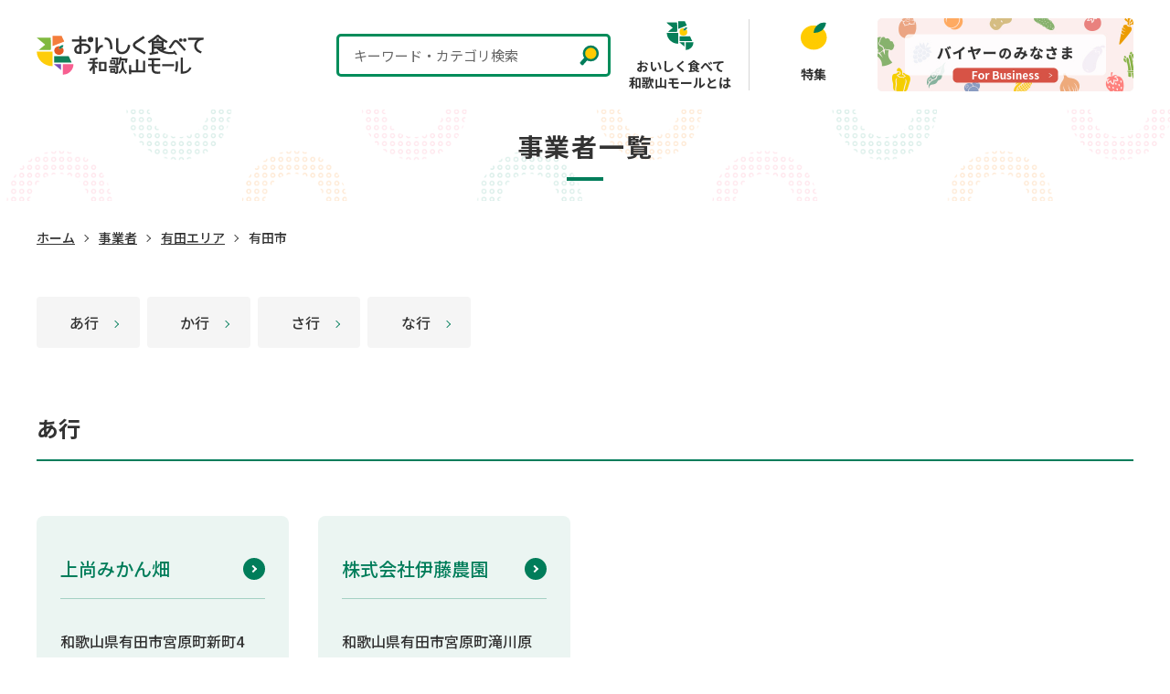

--- FILE ---
content_type: text/html; charset=UTF-8
request_url: https://oishii-wakayama.com/shop_area/arida-area/arida/
body_size: 41885
content:
<!DOCTYPE html>
<html lang="ja">
<head><!-- Google Tag Manager -->
<script>(function(w,d,s,l,i){w[l]=w[l]||[];w[l].push({'gtm.start':
new Date().getTime(),event:'gtm.js'});var f=d.getElementsByTagName(s)[0],
j=d.createElement(s),dl=l!='dataLayer'?'&l='+l:'';j.async=true;j.src=
'https://www.googletagmanager.com/gtm.js?id='+i+dl;f.parentNode.insertBefore(j,f);
})(window,document,'script','dataLayer','GTM-KMMKBF8');</script>
<!-- End Google Tag Manager --><meta charset="utf-8">
<meta http-equiv="X-UA-Compatible" content="IE=edge">
<meta name="viewport" content="width=device-width, initial-scale=1">

<title>有田市 | おいしく食べて和歌山モール</title>

<!-- CSS -->
<link href="https://oishii-wakayama.com/cms/wp-otwm/wp-content/themes/otwm-theme/css/style.css?ver=20260201" rel="stylesheet" type="text/css" media="all">
<link href="https://oishii-wakayama.com/cms/wp-otwm/wp-content/themes/otwm-theme/css/custom.css" rel="stylesheet" type="text/css" media="all">

<!-- Google Fonts -->
<link rel="preconnect" href="https://fonts.googleapis.com">
<link rel="preconnect" href="https://fonts.gstatic.com" crossorigin>
<link href="https://fonts.googleapis.com/css2?family=Noto+Sans+JP:wght@400;500;700&family=Roboto:wght@500;700&family=Josefin+Sans:wght@300;400;700&family=Noto+Serif+JP:wght@400;500;700&family=Zen+Maru+Gothic:wght@400;500;700&family=Montserrat:wght@400;500;600;700&family=Shippori+Mincho:wght@400;500;700&family=RocknRoll+One&display=swap" rel="stylesheet">
<!-- <link rel="stylesheet" href="https://cdn.jsdelivr.net/npm/yakuhanjp@3.4.1/dist/css/yakuhanmp_s-noto.min.css"> -->

<!-- OGP -->
<meta name='robots' content='max-image-preview:large' />
<meta name="twitter:card" content="summary_large_image">
<meta name="description" content="和歌山県産のおいしい“食”をより多くの方に知ってもらいたい、そのおいしさを感じてほしい。そんな思いから「おいしく食べて和歌山モール」は生まれました。" >
<meta name="keywords" content="和歌山,食品,おいしい,お土産,お中元" >
<meta property="og:site_name" content="おいしく食べて和歌山モール" >
<meta property="og:title" content="有田市  :  店舗エリア  :  おいしく食べて和歌山モール" >
<meta property="og:type" content="blog" >
<meta property="og:url" content="https://oishii-wakayama.com/shop_area/arida-area/arida/" >
<meta property="og:description" content="和歌山県産のおいしい“食”をより多くの方に知ってもらいたい、そのおいしさを感じてほしい。そんな思いから「おいしく食べて和歌山モール」は生まれました。" >
<meta property="og:image" content="https://oishii-wakayama.com/cms/wp-otwm/wp-content/themes/otwm-theme/tmpl-img/ogp.jpg" >
<!-- Favicon -->
<link rel="shortcut icon" href="https://oishii-wakayama.com/cms/wp-otwm/wp-content/themes/otwm-theme/tmpl-img/favicon.ico">
<link rel="apple-touch-icon-precomposed" href="https://oishii-wakayama.com/cms/wp-otwm/wp-content/themes/otwm-theme/tmpl-img/webclip.jpg">
<link rel="alternate" type="application/rss+xml" title="おいしく食べて和歌山モール &raquo; 有田市 店舗エリア のフィード" href="https://oishii-wakayama.com/shop_area/arida-area/arida/feed/" />
<script type="text/javascript">
/* <![CDATA[ */
window._wpemojiSettings = {"baseUrl":"https:\/\/s.w.org\/images\/core\/emoji\/15.0.3\/72x72\/","ext":".png","svgUrl":"https:\/\/s.w.org\/images\/core\/emoji\/15.0.3\/svg\/","svgExt":".svg","source":{"concatemoji":"https:\/\/oishii-wakayama.com\/cms\/wp-otwm\/wp-includes\/js\/wp-emoji-release.min.js?ver=6.5.7"}};
/*! This file is auto-generated */
!function(i,n){var o,s,e;function c(e){try{var t={supportTests:e,timestamp:(new Date).valueOf()};sessionStorage.setItem(o,JSON.stringify(t))}catch(e){}}function p(e,t,n){e.clearRect(0,0,e.canvas.width,e.canvas.height),e.fillText(t,0,0);var t=new Uint32Array(e.getImageData(0,0,e.canvas.width,e.canvas.height).data),r=(e.clearRect(0,0,e.canvas.width,e.canvas.height),e.fillText(n,0,0),new Uint32Array(e.getImageData(0,0,e.canvas.width,e.canvas.height).data));return t.every(function(e,t){return e===r[t]})}function u(e,t,n){switch(t){case"flag":return n(e,"\ud83c\udff3\ufe0f\u200d\u26a7\ufe0f","\ud83c\udff3\ufe0f\u200b\u26a7\ufe0f")?!1:!n(e,"\ud83c\uddfa\ud83c\uddf3","\ud83c\uddfa\u200b\ud83c\uddf3")&&!n(e,"\ud83c\udff4\udb40\udc67\udb40\udc62\udb40\udc65\udb40\udc6e\udb40\udc67\udb40\udc7f","\ud83c\udff4\u200b\udb40\udc67\u200b\udb40\udc62\u200b\udb40\udc65\u200b\udb40\udc6e\u200b\udb40\udc67\u200b\udb40\udc7f");case"emoji":return!n(e,"\ud83d\udc26\u200d\u2b1b","\ud83d\udc26\u200b\u2b1b")}return!1}function f(e,t,n){var r="undefined"!=typeof WorkerGlobalScope&&self instanceof WorkerGlobalScope?new OffscreenCanvas(300,150):i.createElement("canvas"),a=r.getContext("2d",{willReadFrequently:!0}),o=(a.textBaseline="top",a.font="600 32px Arial",{});return e.forEach(function(e){o[e]=t(a,e,n)}),o}function t(e){var t=i.createElement("script");t.src=e,t.defer=!0,i.head.appendChild(t)}"undefined"!=typeof Promise&&(o="wpEmojiSettingsSupports",s=["flag","emoji"],n.supports={everything:!0,everythingExceptFlag:!0},e=new Promise(function(e){i.addEventListener("DOMContentLoaded",e,{once:!0})}),new Promise(function(t){var n=function(){try{var e=JSON.parse(sessionStorage.getItem(o));if("object"==typeof e&&"number"==typeof e.timestamp&&(new Date).valueOf()<e.timestamp+604800&&"object"==typeof e.supportTests)return e.supportTests}catch(e){}return null}();if(!n){if("undefined"!=typeof Worker&&"undefined"!=typeof OffscreenCanvas&&"undefined"!=typeof URL&&URL.createObjectURL&&"undefined"!=typeof Blob)try{var e="postMessage("+f.toString()+"("+[JSON.stringify(s),u.toString(),p.toString()].join(",")+"));",r=new Blob([e],{type:"text/javascript"}),a=new Worker(URL.createObjectURL(r),{name:"wpTestEmojiSupports"});return void(a.onmessage=function(e){c(n=e.data),a.terminate(),t(n)})}catch(e){}c(n=f(s,u,p))}t(n)}).then(function(e){for(var t in e)n.supports[t]=e[t],n.supports.everything=n.supports.everything&&n.supports[t],"flag"!==t&&(n.supports.everythingExceptFlag=n.supports.everythingExceptFlag&&n.supports[t]);n.supports.everythingExceptFlag=n.supports.everythingExceptFlag&&!n.supports.flag,n.DOMReady=!1,n.readyCallback=function(){n.DOMReady=!0}}).then(function(){return e}).then(function(){var e;n.supports.everything||(n.readyCallback(),(e=n.source||{}).concatemoji?t(e.concatemoji):e.wpemoji&&e.twemoji&&(t(e.twemoji),t(e.wpemoji)))}))}((window,document),window._wpemojiSettings);
/* ]]> */
</script>
<link rel='stylesheet' id='sbi_styles-css' href='https://oishii-wakayama.com/cms/wp-otwm/wp-content/plugins/instagram-feed/css/sbi-styles.min.css?ver=6.6.1' type='text/css' media='all' />
<style id='wp-emoji-styles-inline-css' type='text/css'>

	img.wp-smiley, img.emoji {
		display: inline !important;
		border: none !important;
		box-shadow: none !important;
		height: 1em !important;
		width: 1em !important;
		margin: 0 0.07em !important;
		vertical-align: -0.1em !important;
		background: none !important;
		padding: 0 !important;
	}
</style>
<style id='safe-svg-svg-icon-style-inline-css' type='text/css'>
.safe-svg-cover{text-align:center}.safe-svg-cover .safe-svg-inside{display:inline-block;max-width:100%}.safe-svg-cover svg{height:100%;max-height:100%;max-width:100%;width:100%}

</style>
<style id='classic-theme-styles-inline-css' type='text/css'>
/*! This file is auto-generated */
.wp-block-button__link{color:#fff;background-color:#32373c;border-radius:9999px;box-shadow:none;text-decoration:none;padding:calc(.667em + 2px) calc(1.333em + 2px);font-size:1.125em}.wp-block-file__button{background:#32373c;color:#fff;text-decoration:none}
</style>
<style id='global-styles-inline-css' type='text/css'>
body{--wp--preset--color--black: #000000;--wp--preset--color--cyan-bluish-gray: #abb8c3;--wp--preset--color--white: #ffffff;--wp--preset--color--pale-pink: #f78da7;--wp--preset--color--vivid-red: #cf2e2e;--wp--preset--color--luminous-vivid-orange: #ff6900;--wp--preset--color--luminous-vivid-amber: #fcb900;--wp--preset--color--light-green-cyan: #7bdcb5;--wp--preset--color--vivid-green-cyan: #00d084;--wp--preset--color--pale-cyan-blue: #8ed1fc;--wp--preset--color--vivid-cyan-blue: #0693e3;--wp--preset--color--vivid-purple: #9b51e0;--wp--preset--gradient--vivid-cyan-blue-to-vivid-purple: linear-gradient(135deg,rgba(6,147,227,1) 0%,rgb(155,81,224) 100%);--wp--preset--gradient--light-green-cyan-to-vivid-green-cyan: linear-gradient(135deg,rgb(122,220,180) 0%,rgb(0,208,130) 100%);--wp--preset--gradient--luminous-vivid-amber-to-luminous-vivid-orange: linear-gradient(135deg,rgba(252,185,0,1) 0%,rgba(255,105,0,1) 100%);--wp--preset--gradient--luminous-vivid-orange-to-vivid-red: linear-gradient(135deg,rgba(255,105,0,1) 0%,rgb(207,46,46) 100%);--wp--preset--gradient--very-light-gray-to-cyan-bluish-gray: linear-gradient(135deg,rgb(238,238,238) 0%,rgb(169,184,195) 100%);--wp--preset--gradient--cool-to-warm-spectrum: linear-gradient(135deg,rgb(74,234,220) 0%,rgb(151,120,209) 20%,rgb(207,42,186) 40%,rgb(238,44,130) 60%,rgb(251,105,98) 80%,rgb(254,248,76) 100%);--wp--preset--gradient--blush-light-purple: linear-gradient(135deg,rgb(255,206,236) 0%,rgb(152,150,240) 100%);--wp--preset--gradient--blush-bordeaux: linear-gradient(135deg,rgb(254,205,165) 0%,rgb(254,45,45) 50%,rgb(107,0,62) 100%);--wp--preset--gradient--luminous-dusk: linear-gradient(135deg,rgb(255,203,112) 0%,rgb(199,81,192) 50%,rgb(65,88,208) 100%);--wp--preset--gradient--pale-ocean: linear-gradient(135deg,rgb(255,245,203) 0%,rgb(182,227,212) 50%,rgb(51,167,181) 100%);--wp--preset--gradient--electric-grass: linear-gradient(135deg,rgb(202,248,128) 0%,rgb(113,206,126) 100%);--wp--preset--gradient--midnight: linear-gradient(135deg,rgb(2,3,129) 0%,rgb(40,116,252) 100%);--wp--preset--font-size--small: 13px;--wp--preset--font-size--medium: 20px;--wp--preset--font-size--large: 36px;--wp--preset--font-size--x-large: 42px;--wp--preset--spacing--20: 0.44rem;--wp--preset--spacing--30: 0.67rem;--wp--preset--spacing--40: 1rem;--wp--preset--spacing--50: 1.5rem;--wp--preset--spacing--60: 2.25rem;--wp--preset--spacing--70: 3.38rem;--wp--preset--spacing--80: 5.06rem;--wp--preset--shadow--natural: 6px 6px 9px rgba(0, 0, 0, 0.2);--wp--preset--shadow--deep: 12px 12px 50px rgba(0, 0, 0, 0.4);--wp--preset--shadow--sharp: 6px 6px 0px rgba(0, 0, 0, 0.2);--wp--preset--shadow--outlined: 6px 6px 0px -3px rgba(255, 255, 255, 1), 6px 6px rgba(0, 0, 0, 1);--wp--preset--shadow--crisp: 6px 6px 0px rgba(0, 0, 0, 1);}:where(.is-layout-flex){gap: 0.5em;}:where(.is-layout-grid){gap: 0.5em;}body .is-layout-flex{display: flex;}body .is-layout-flex{flex-wrap: wrap;align-items: center;}body .is-layout-flex > *{margin: 0;}body .is-layout-grid{display: grid;}body .is-layout-grid > *{margin: 0;}:where(.wp-block-columns.is-layout-flex){gap: 2em;}:where(.wp-block-columns.is-layout-grid){gap: 2em;}:where(.wp-block-post-template.is-layout-flex){gap: 1.25em;}:where(.wp-block-post-template.is-layout-grid){gap: 1.25em;}.has-black-color{color: var(--wp--preset--color--black) !important;}.has-cyan-bluish-gray-color{color: var(--wp--preset--color--cyan-bluish-gray) !important;}.has-white-color{color: var(--wp--preset--color--white) !important;}.has-pale-pink-color{color: var(--wp--preset--color--pale-pink) !important;}.has-vivid-red-color{color: var(--wp--preset--color--vivid-red) !important;}.has-luminous-vivid-orange-color{color: var(--wp--preset--color--luminous-vivid-orange) !important;}.has-luminous-vivid-amber-color{color: var(--wp--preset--color--luminous-vivid-amber) !important;}.has-light-green-cyan-color{color: var(--wp--preset--color--light-green-cyan) !important;}.has-vivid-green-cyan-color{color: var(--wp--preset--color--vivid-green-cyan) !important;}.has-pale-cyan-blue-color{color: var(--wp--preset--color--pale-cyan-blue) !important;}.has-vivid-cyan-blue-color{color: var(--wp--preset--color--vivid-cyan-blue) !important;}.has-vivid-purple-color{color: var(--wp--preset--color--vivid-purple) !important;}.has-black-background-color{background-color: var(--wp--preset--color--black) !important;}.has-cyan-bluish-gray-background-color{background-color: var(--wp--preset--color--cyan-bluish-gray) !important;}.has-white-background-color{background-color: var(--wp--preset--color--white) !important;}.has-pale-pink-background-color{background-color: var(--wp--preset--color--pale-pink) !important;}.has-vivid-red-background-color{background-color: var(--wp--preset--color--vivid-red) !important;}.has-luminous-vivid-orange-background-color{background-color: var(--wp--preset--color--luminous-vivid-orange) !important;}.has-luminous-vivid-amber-background-color{background-color: var(--wp--preset--color--luminous-vivid-amber) !important;}.has-light-green-cyan-background-color{background-color: var(--wp--preset--color--light-green-cyan) !important;}.has-vivid-green-cyan-background-color{background-color: var(--wp--preset--color--vivid-green-cyan) !important;}.has-pale-cyan-blue-background-color{background-color: var(--wp--preset--color--pale-cyan-blue) !important;}.has-vivid-cyan-blue-background-color{background-color: var(--wp--preset--color--vivid-cyan-blue) !important;}.has-vivid-purple-background-color{background-color: var(--wp--preset--color--vivid-purple) !important;}.has-black-border-color{border-color: var(--wp--preset--color--black) !important;}.has-cyan-bluish-gray-border-color{border-color: var(--wp--preset--color--cyan-bluish-gray) !important;}.has-white-border-color{border-color: var(--wp--preset--color--white) !important;}.has-pale-pink-border-color{border-color: var(--wp--preset--color--pale-pink) !important;}.has-vivid-red-border-color{border-color: var(--wp--preset--color--vivid-red) !important;}.has-luminous-vivid-orange-border-color{border-color: var(--wp--preset--color--luminous-vivid-orange) !important;}.has-luminous-vivid-amber-border-color{border-color: var(--wp--preset--color--luminous-vivid-amber) !important;}.has-light-green-cyan-border-color{border-color: var(--wp--preset--color--light-green-cyan) !important;}.has-vivid-green-cyan-border-color{border-color: var(--wp--preset--color--vivid-green-cyan) !important;}.has-pale-cyan-blue-border-color{border-color: var(--wp--preset--color--pale-cyan-blue) !important;}.has-vivid-cyan-blue-border-color{border-color: var(--wp--preset--color--vivid-cyan-blue) !important;}.has-vivid-purple-border-color{border-color: var(--wp--preset--color--vivid-purple) !important;}.has-vivid-cyan-blue-to-vivid-purple-gradient-background{background: var(--wp--preset--gradient--vivid-cyan-blue-to-vivid-purple) !important;}.has-light-green-cyan-to-vivid-green-cyan-gradient-background{background: var(--wp--preset--gradient--light-green-cyan-to-vivid-green-cyan) !important;}.has-luminous-vivid-amber-to-luminous-vivid-orange-gradient-background{background: var(--wp--preset--gradient--luminous-vivid-amber-to-luminous-vivid-orange) !important;}.has-luminous-vivid-orange-to-vivid-red-gradient-background{background: var(--wp--preset--gradient--luminous-vivid-orange-to-vivid-red) !important;}.has-very-light-gray-to-cyan-bluish-gray-gradient-background{background: var(--wp--preset--gradient--very-light-gray-to-cyan-bluish-gray) !important;}.has-cool-to-warm-spectrum-gradient-background{background: var(--wp--preset--gradient--cool-to-warm-spectrum) !important;}.has-blush-light-purple-gradient-background{background: var(--wp--preset--gradient--blush-light-purple) !important;}.has-blush-bordeaux-gradient-background{background: var(--wp--preset--gradient--blush-bordeaux) !important;}.has-luminous-dusk-gradient-background{background: var(--wp--preset--gradient--luminous-dusk) !important;}.has-pale-ocean-gradient-background{background: var(--wp--preset--gradient--pale-ocean) !important;}.has-electric-grass-gradient-background{background: var(--wp--preset--gradient--electric-grass) !important;}.has-midnight-gradient-background{background: var(--wp--preset--gradient--midnight) !important;}.has-small-font-size{font-size: var(--wp--preset--font-size--small) !important;}.has-medium-font-size{font-size: var(--wp--preset--font-size--medium) !important;}.has-large-font-size{font-size: var(--wp--preset--font-size--large) !important;}.has-x-large-font-size{font-size: var(--wp--preset--font-size--x-large) !important;}
.wp-block-navigation a:where(:not(.wp-element-button)){color: inherit;}
:where(.wp-block-post-template.is-layout-flex){gap: 1.25em;}:where(.wp-block-post-template.is-layout-grid){gap: 1.25em;}
:where(.wp-block-columns.is-layout-flex){gap: 2em;}:where(.wp-block-columns.is-layout-grid){gap: 2em;}
.wp-block-pullquote{font-size: 1.5em;line-height: 1.6;}
</style>
<link rel='stylesheet' id='style_css-css' href='https://oishii-wakayama.com/cms/wp-otwm/wp-content/plugins/beecontactform/css/style.css?ver=6.5.7' type='text/css' media='all' />
<link rel="https://api.w.org/" href="https://oishii-wakayama.com/wp-json/" /><link rel="alternate" type="application/json" href="https://oishii-wakayama.com/wp-json/wp/v2/shop_area/210" /><link rel="EditURI" type="application/rsd+xml" title="RSD" href="https://oishii-wakayama.com/cms/wp-otwm/xmlrpc.php?rsd" />
                <script>
                    var ajaxUrl = 'https://oishii-wakayama.com/cms/wp-otwm/wp-admin/admin-ajax.php';
                </script>
        <script>
document.addEventListener( 'wpcf7mailsent', function( event ) {
	var inputs = event.detail.inputs;
	var	label = "";

    for ( var i = 0; i < inputs.length; i++ ) {
        if ( 'wpcf7conversion' == inputs[i].name ) {
			label = inputs[i].value;
            break;
        }
    }
	
	gtag('event', 'send', {
	  'event_category': 'Contact Form',
	  'event_action': 'submit',
	  'event_label': label
	});
}, false );
</script>
	<!-- Global site tag (gtag.js) - Google Ads: 1040369599 -->
<script async src="https://www.googletagmanager.com/gtag/js?id=AW-1040369599"></script>
<script>
  window.dataLayer = window.dataLayer || [];
  function gtag(){dataLayer.push(arguments);}
  gtag('js', new Date());

  gtag('config', 'AW-1040369599');
  gtag('event', 'conversion', {'send_to': 'AW-1040369599/qx47CL7fy88CEL-Pi_AD'});
</script>

</head>
<body id="top" >
<!-- Google Tag Manager (noscript) -->
<noscript><iframe src="https://www.googletagmanager.com/ns.html?id=GTM-KMMKBF8"
height="0" width="0" style="display:none;visibility:hidden"></iframe></noscript>
<!-- End Google Tag Manager (noscript) -->
<div id="fb-root"></div>
<script async defer crossorigin="anonymous" src="https://connect.facebook.net/ja_JP/sdk.js#xfbml=1&version=v10.0&autoLogAppEvents=1" nonce="XDNEF4QV"></script>
<svg xmlns="http://www.w3.org/2000/svg" width="0" height="0" style="position: absolute; top: 0; left: 0;">
	<clipPath id="mask01">
		<polygon points="540 450 0 450 0 69.895 270 0 540 69.895 540 450"/>
	</clipPath>
</svg>


<svg display="none" version="1.1" xmlns="http://www.w3.org/2000/svg" xmlns:xlink="http://www.w3.org/1999/xlink">
	<symbol id="ico_search01" viewBox="0 0 24 24">
		<path class="cls-1" d="M22.81836,21.49512l-6.62189-6.77277a8.01515,8.01515,0,1,0-1.41382,1.41419l6.606,6.75653ZM9.88092,15.822a6,6,0,1,1,4.24268-1.75738A5.96069,5.96069,0,0,1,9.88092,15.822Z"/>
	</symbol>
	<symbol id="ico_external_link01" viewBox="0 0 10 10">
    <path class="cls-1" d="M9,.08313H3L2,0V8.08313h8v-8Zm0,7H3v-6H9Z"/>
    <polygon class="cls-1" points="1 2 0 2 0 9 0 10 1 10 8 10 8 9 1 9 1 2"/>
	</symbol>
	<symbol id="ico_external_link02" viewBox="0 0 15 15">
		<g>
			<rect class="cls-1" x="-5.25" y="8.25" width="12" height="1.5" transform="translate(-8.25 9.75) rotate(-90)" />
			<rect class="cls-1" x="8.25" y="5.25" width="12" height="1.5" transform="translate(8.25 20.25) rotate(-90)" />
			<rect class="cls-1" x="3" width="12" height="1.5" transform="translate(18 1.5) rotate(-180)" />
			<rect class="cls-1" x="-2.25" y="5.25" width="12" height="1.5" transform="translate(-2.25 9.75) rotate(-90)" />
			<rect class="cls-1" x="3" y="10.5" width="12" height="1.5" transform="translate(18 22.5) rotate(-180)" />
			<rect class="cls-1" y="13.5" width="12" height="1.5" />
		</g>
	</symbol>
	<symbol id="ico_star01" viewBox="0 0 23 22">
		<polygon class="cls-1" points="11.5 0 14.215 8.403 23 8.403 15.893 13.597 18.607 22 11.5 16.807 4.393 22 7.107 13.597 0 8.403 8.785 8.403 11.5 0"/>
	</symbol>
	<symbol id="ico_heart01" viewBox="0 0 18.1585 16.6">
		<path class="cls-1" d="M9.07924,1.55736C7.00225-.51963,3.63477-.51969,1.55772,1.55736S-.51927,7.00189,1.55772,9.07888l7.52152,7.52152,7.52152-7.52152c2.07705-2.07705,2.07699-5.44453,0-7.52152-2.07699-2.07699-5.44447-2.07705-7.52152,0Z" />
	</symbol>
	<symbol id="ico_heart01_large" viewBox="0 0 32 28">
		<path class="cls-1" d="M15.99998,2.62743C12.3398-.87576,6.40543-.87586,2.74514,2.62743-.91505,6.13061-.91505,11.81053,2.74514,15.31371l13.25484,12.68629,13.25484-12.68629c3.66029-3.50329,3.66018-9.1831,0-12.68629-3.66018-3.50318-9.59455-3.50329-13.25484,0Z" />
	</symbol>
</svg>

<div class="p-sp-menu -slide">
	<div class="p-sp-menu__overlay">
		<p id="js-sp-nav__close-btn" class="p-sp-menu__close-btn">
			<a href="javascript:void(0);" aria-label="スマートフォン用メニューを閉じる">
				<span class="bar first"></span>
				<span class="bar second"></span>
			</a>
		</p>
	</div><!-- / p-sp-menu__overlay -->
	<div class="p-sp-menu__content">
		<nav>
			<div class="p-sp-menu__main">		
				<nav class="p-sp-main-menu" role="navigation" aria-label="スマートフォン用メインメニュー">
										<ul class="p-sp-main-menu__list">
											<li class="p-sp-main-menu__item "><a href="https://oishii-wakayama.com/about/"><span>おいしく食べて和歌山モールとは</span></a></li>
											<li class="p-sp-main-menu__item "><a href="https://oishii-wakayama.com/attention/"><span>サイト利用における注意</span></a></li>
											<li class="p-sp-main-menu__item "><a href="https://oishii-wakayama.com/feature/"><span>特集</span></a></li>
											<li class="p-sp-main-menu__item "><a href="https://oishii-wakayama.com/news/"><span>お知らせ</span></a></li>
											<li class="p-sp-main-menu__item "><a href="https://oishii-wakayama.com/for-business/pages/maker-regist/"><span>事業者登録申請フォーム</span></a></li>
											<li class="p-sp-main-menu__item -buyers"><a href="https://oishii-wakayama.com/buyers/"><span>バイヤーのみなさま<br>（For Business）</span></a></li>
										</ul>
								</nav>
				</div><!-- / p-sp-menu__main -->
								<div class="p-sp-menu__sns">
					<ul class="p-sp-sns-list">
												<li class="p-sp-sns-list__item -instagram"><a href="https://www.instagram.com/tasty_healthy_wakayama/?hl=ja" target="_blank" rel="noopener"><img src="https://oishii-wakayama.com/cms/wp-otwm/wp-content/themes/otwm-theme/tmpl-img/ico_instagram01.png" alt="Instagram"></a></li>
												<li class="p-sp-sns-list__item -facebook"><a href="https://www.facebook.com/oishii.kenko.wakayama/" target="_blank" rel="noopener"><img src="https://oishii-wakayama.com/cms/wp-otwm/wp-content/themes/otwm-theme/tmpl-img/ico_facebook01.svg" alt="Facebook"></a></li>
												<li class="p-sp-sns-list__item -twitter"><a href="https://twitter.com/tastyhealthyw" target="_blank" rel="noopener"><img src="https://oishii-wakayama.com/cms/wp-otwm/wp-content/themes/otwm-theme/tmpl-img/ico_twitter01.svg" alt="Twitter"></a></li>
											</ul>
				</div><!-- / p-sp-menu__sns -->
						</nav>
	</div><!-- / p-sp-menu__content -->
</div><!-- / p-sp-menu -->

<div id="page" class="l-page">

	<header id="l-header" class="l-header" role="banner">
		
		<div class="l-header__container">
						<p class="l-header__siteID"><a href="https://oishii-wakayama.com"><span><img src="https://oishii-wakayama.com/cms/wp-otwm/wp-content/themes/otwm-theme/tmpl-img/logo.svg" alt="おいしく食べて和歌山モール"></span></a></p>
						<div class="l-header__menu">
				<div id="js-header-new-search-btn" class="p-header-search">
					<a href="javascript:void(0);">
						<p class="p-header-search__text">キーワード・カテゴリ検索</p>
					</a>
				</div>

				<nav class="p-main-menu -row" role="navigation" aria-label="メインメニュー">
								<ul class="p-main-menu__list">
											<li class="p-main-menu__item -about"><a href="https://oishii-wakayama.com/about/"><span>おいしく食べて<br>和歌山モールとは</span></a></li>
											<li class="p-main-menu__item -feature"><a href="https://oishii-wakayama.com/feature/"><span>特集</span></a></li>
										</ul>
							</nav>

			<div class="p-header-cta">
								<a href="https://oishii-wakayama.com/for-business/">
					<img src="https://oishii-wakayama.com/cms/wp-otwm/wp-content/themes/otwm-theme/tmpl-img/bnr_Business.jpg" alt="2022.1.21 OPEN!　バイヤーのみなさま(For Business)">
				</a>
							</div>
		</div>
			
		<div class="l-header__sp-menu-btn">
			<div id="js-sp-menu-trigger" class="c-hamburger-btn">
	<a href="javascript:void(0);" aria-label="スマートフォン用メニューを開く">
		<span class="c-hamburger-btn__bar--first"></span>
		<span class="c-hamburger-btn__bar--second"></span>
		<span class="c-hamburger-btn__bar--third"></span>
		<span class="c-hamburger-btn__text">メニュー</span>
	</a>
</div><!-- / c-hamburger-btn -->
			</div><!-- / l-header__sp-menu-btn -->	
		</div><!-- / l-header__container -->

	</header><!-- / l-header -->



<div id="l-contents" class="l-contents">
    <div class="l-contents__header">
        <div class="container--fluid">
            <p class="p-heading01 -center">事業者一覧</p>
        </div><!-- / container --> 
    </div><!-- / l-contents__header -->

    <div class="l-contents__body">
        <div id="l-breadcrumb" class="l-breadcrumb">
            <div class="p-breadcrumb">
                <div class="container">
                    <ol class="p-breadcrumb__list cf">
<li class="p-breadcrumb__item"><a href="https://oishii-wakayama.com/">ホーム</a></li>
<li class="p-breadcrumb__item"><a href="https://oishii-wakayama.com/shop">事業者</a></li>
<li class="p-breadcrumb__item"><a href="https://oishii-wakayama.com/shop_area/arida-area/">有田エリア</a></li>
<li class="p-breadcrumb__item">有田市</li></ol>                </div><!-- / container -->
            </div><!-- / p-breadcrumb -->
        </div><!-- / l-breadcrumb -->

        <main id="l-main" class="l-main" role="main">
            <div class="container">
                <div class="p-section">
                    <div class="d-lg-flex justify-content-between flex-row-reverse">
                        <div class="p-section__main">
                            <div class="p-producers">
                                                                <ul class="p-producers__navlist">
                                                                        <li class="p-producers__navitem"><a href="#1">あ行</a></li>
                                                                        <li class="p-producers__navitem"><a href="#2">か行</a></li>
                                                                        <li class="p-producers__navitem"><a href="#3">さ行</a></li>
                                                                        <li class="p-producers__navitem"><a href="#4">な行</a></li>
                                                                    </ul><!-- / p-producers__category -->
                                                                <section id="1" class="p-producers-section">
                                    <h2 class="p-producers__heading">あ行</h2>
                                    <ul class="p-producers-list row">
                                                                                    <li class="p-producers-list__item col-12 col-sm-6 col-md-4 col-lg-4 col-xl-3">
                                            <div class="p-producers-list--inner">
                                                <a href="https://oishii-wakayama.com/shop/c0056/"></a>
                                                <div class="p-producers-list--body mh">
                                                    <div class="p-producers-list--heading"><span>上尚みかん畑</span></div>
                                                    <ul class="p-producers-list__info">
                                                        <li class="p-producers-list__address">和歌山県有田市宮原町新町4</li>
                                                                                                            </ul>
                                                </div>
                                            </div>
                                        </li>
                                                                                <li class="p-producers-list__item col-12 col-sm-6 col-md-4 col-lg-4 col-xl-3">
                                            <div class="p-producers-list--inner">
                                                <a href="https://oishii-wakayama.com/shop/b_073/"></a>
                                                <div class="p-producers-list--body mh">
                                                    <div class="p-producers-list--heading"><span>株式会社伊藤農園</span></div>
                                                    <ul class="p-producers-list__info">
                                                        <li class="p-producers-list__address">和歌山県有田市宮原町滝川原498-2</li>
                                                                                                            </ul>
                                                </div>
                                            </div>
                                        </li>
                                        				
                                    </ul><!-- / p-producers__list -->
                                    <div class="p-producers__localtop"><a href="#top"><span>このページの先頭へ</span></a></div>
                                </section><!-- / p-producers-section -->
                                                                <section id="2" class="p-producers-section">
                                    <h2 class="p-producers__heading">か行</h2>
                                    <ul class="p-producers-list row">
                                                                                    <li class="p-producers-list__item col-12 col-sm-6 col-md-4 col-lg-4 col-xl-3">
                                            <div class="p-producers-list--inner">
                                                <a href="https://oishii-wakayama.com/shop/c0049/"></a>
                                                <div class="p-producers-list--body mh">
                                                    <div class="p-producers-list--heading"><span>株式会社宮好</span></div>
                                                    <ul class="p-producers-list__info">
                                                        <li class="p-producers-list__address">和歌山県有田市宮原町滝川原282</li>
                                                                                                            </ul>
                                                </div>
                                            </div>
                                        </li>
                                                                                <li class="p-producers-list__item col-12 col-sm-6 col-md-4 col-lg-4 col-xl-3">
                                            <div class="p-producers-list--inner">
                                                <a href="https://oishii-wakayama.com/shop/c0037/"></a>
                                                <div class="p-producers-list--body mh">
                                                    <div class="p-producers-list--heading"><span>株式会社上友農園</span></div>
                                                    <ul class="p-producers-list__info">
                                                        <li class="p-producers-list__address">和歌山県有田市千田2189</li>
                                                                                                            </ul>
                                                </div>
                                            </div>
                                        </li>
                                                                                <li class="p-producers-list__item col-12 col-sm-6 col-md-4 col-lg-4 col-xl-3">
                                            <div class="p-producers-list--inner">
                                                <a href="https://oishii-wakayama.com/shop/b_067/"></a>
                                                <div class="p-producers-list--body mh">
                                                    <div class="p-producers-list--heading"><span>紀州 金比羅丸</span></div>
                                                    <ul class="p-producers-list__info">
                                                        <li class="p-producers-list__address">和歌山県有田市宮崎町299</li>
                                                                                                            </ul>
                                                </div>
                                            </div>
                                        </li>
                                        				
                                    </ul><!-- / p-producers__list -->
                                    <div class="p-producers__localtop"><a href="#top"><span>このページの先頭へ</span></a></div>
                                </section><!-- / p-producers-section -->
                                                                <section id="3" class="p-producers-section">
                                    <h2 class="p-producers__heading">さ行</h2>
                                    <ul class="p-producers-list row">
                                                                                    <li class="p-producers-list__item col-12 col-sm-6 col-md-4 col-lg-4 col-xl-3">
                                            <div class="p-producers-list--inner">
                                                <a href="https://oishii-wakayama.com/shop/c_0023/"></a>
                                                <div class="p-producers-list--body mh">
                                                    <div class="p-producers-list--heading"><span>嶋田商店</span></div>
                                                    <ul class="p-producers-list__info">
                                                        <li class="p-producers-list__address">和歌山県有田市宮崎町2130-1</li>
                                                                                                            </ul>
                                                </div>
                                            </div>
                                        </li>
                                                                                <li class="p-producers-list__item col-12 col-sm-6 col-md-4 col-lg-4 col-xl-3">
                                            <div class="p-producers-list--inner">
                                                <a href="https://oishii-wakayama.com/shop/b_060/"></a>
                                                <div class="p-producers-list--body mh">
                                                    <div class="p-producers-list--heading"><span>株式会社早和果樹園</span></div>
                                                    <ul class="p-producers-list__info">
                                                        <li class="p-producers-list__address">和歌山県有田市宮原町新町275-1</li>
                                                                                                            </ul>
                                                </div>
                                            </div>
                                        </li>
                                        				
                                    </ul><!-- / p-producers__list -->
                                    <div class="p-producers__localtop"><a href="#top"><span>このページの先頭へ</span></a></div>
                                </section><!-- / p-producers-section -->
                                                                <section id="4" class="p-producers-section">
                                    <h2 class="p-producers__heading">な行</h2>
                                    <ul class="p-producers-list row">
                                                                                    <li class="p-producers-list__item col-12 col-sm-6 col-md-4 col-lg-4 col-xl-3">
                                            <div class="p-producers-list--inner">
                                                <a href="https://oishii-wakayama.com/shop/b_057/"></a>
                                                <div class="p-producers-list--body mh">
                                                    <div class="p-producers-list--heading"><span>株式会社西村物産</span></div>
                                                    <ul class="p-producers-list__info">
                                                        <li class="p-producers-list__address">和歌山県有田市宮崎町433-1</li>
                                                                                                            </ul>
                                                </div>
                                            </div>
                                        </li>
                                        				
                                    </ul><!-- / p-producers__list -->
                                    <div class="p-producers__localtop"><a href="#top"><span>このページの先頭へ</span></a></div>
                                </section><!-- / p-producers-section -->
                                                            </div><!-- / p-producers -->
                        </div><!-- / p-section__main -->                   
                            </div>
                </div><!-- / p-section -->

            </div><!-- / container -->
        </main><!-- / l-main -->
        
    </div><!-- / l-contents__body -->

</div><!-- / l-contents -->
    
<div class="p-banner">
	<div class="container">
				<div id="js-banner-slider" class="p-banner-slider">
			<div class="swiper-container">
				<div class="p-banner__list swiper-wrapper">
				<div class="p-banner__item swiper-slide"><a href="https://www.pref.wakayama.lg.jp/prefg/010500/furusato/index.html" target="_blank" rel="noopener"><img src="https://oishii-wakayama.com/cms/wp-otwm/wp-content/uploads/ふるさと納税　バナー.png" alt="ふるさと和歌山応援サイトトップページ"></a></div><div class="p-banner__item swiper-slide"><a href="https://cookpad.com/kitchen/42284434" target="_blank" rel="noopener"><img src="https://oishii-wakayama.com/cms/wp-otwm/wp-content/uploads/クックパッドバナー２.png" alt="クックパッド県公式キッチン"></a></div><div class="p-banner__item swiper-slide"><a href="https://www.wakayama-kanko.or.jp/" target="_blank" rel="noopener"><img src="https://oishii-wakayama.com/cms/wp-otwm/wp-content/uploads/seichi_ban_640x340.jpg" alt="ダミー画像"></a></div><div class="p-banner__item swiper-slide"><a href="https://premier-wakayama.jp/" target="_blank" rel="noopener"><img src="https://oishii-wakayama.com/cms/wp-otwm/wp-content/uploads/bnr_premier.jpg" alt="PREMIER わかやまの逸品"></a></div><div class="p-banner__item swiper-slide"><a href="http://www.kishukan.com/" target="_blank" rel="noopener"><img src="https://oishii-wakayama.com/cms/wp-otwm/wp-content/uploads/紀州館バナー２.png" alt="わかやま紀州館"></a></div><div class="p-banner__item swiper-slide"><a href="https://ichibanboshi.pref.wakayama.lg.jp/bosyu/" target="_blank" rel="noopener"><img src="https://oishii-wakayama.com/cms/wp-otwm/wp-content/uploads/和歌山一番星アワード　バナーデータ　640と340サイズ.jpg" alt="ダミー画像"></a></div>				</div>
			</div>
			<div class="swiper-button-prev"><span></span></div>
			<div class="swiper-button-next"><span></span></div>
		</div><!-- / container -->
			</div><!-- / container -->
</div><!-- / p-banner -->

<!-- Modal -->
<div id="js-modal-global-search" class="p-modal-global-search">
	<div class="p-modal-global-search__bg"></div>
	<div class="p-modal-global-search__container">
		<div id="global-search-top" class="p-modal-global-search__inner global-search-top">
			<div class="p-modal-global-search__header">
				<h2 class="p-modal-global-search__heading">検索する</h2>
				<button type="button" class="p-modal-global-search__close-btn">
					<span class="nav-bar first"></span>
					<span class="nav-bar second"></span>
				</button>
			</div>
			<!-- / p-modal-global-search__header -->
			 
			<div class="p-modal-global-search__body">
				<div class="p-modal-global-search__input">
					<form class="p-search-form -modal c-form" action="https://oishii-wakayama.com//products/" method="get">
						<input type="text" name="search" placeholder="キーワード・カテゴリ検索"  />
						<div class="p-modal-global-search__submit">
							<button type="submit" value="検索"><span>検索</span></button>
						</div>
					</form>
				</div>

				<div class="p-modal-global-search__nav">
					<ul class="p-modal-global-search__nav-list">
													<li class="p-modal-global-search__nav-list-item">
								<a href="#" data-target="global-search-category"><span>カテゴリから探す</span></a>
							</li>
																			<li class="p-modal-global-search__nav-list-item">
								<a href="#" data-target="global-search-area"><span>地域から探す</span></a>
							</li>
																			<li class="p-modal-global-search__nav-list-item">
								<a href="#" data-target="global-search-organization"><span>事業者から探す</span></a>
							</li>
																			<li class="p-modal-global-search__nav-list-item">
								<a href="#" data-target="global-search-tag"><span>タグから探す</span></a>
							</li>
											</ul>
				</div>
				<div class="p-modal-global-search__link">
					<a href="/products/" class="c-text-link"><span>全ての商品を見る</span></a>
				</div>

									<div class="p-modal-global-search__featured-keywords">
						<h2 class="p-modal-global-search__featured-keywords-heading">注目キーワード</h2>
						<ul class="p-modal-global-search__featured-keywords-list">
															<li class="p-modal-global-search__featured-keywords-item"><a href="https://oishii-wakayama.com/products_tag/%e5%8d%97%e9%ab%98%e6%a2%85/">＃南高梅</a></li>
															<li class="p-modal-global-search__featured-keywords-item"><a href="https://oishii-wakayama.com/products_tag/%e8%a9%b0%e3%82%81%e5%90%88%e3%82%8f%e3%81%9b/">＃詰め合わせ</a></li>
															<li class="p-modal-global-search__featured-keywords-item"><a href="https://oishii-wakayama.com/products_tag/%e6%bc%ac%e7%89%a9/">＃漬物</a></li>
															<li class="p-modal-global-search__featured-keywords-item"><a href="https://oishii-wakayama.com/products_tag/%e3%81%98%e3%82%83%e3%81%b0%e3%82%89/">＃じゃばら</a></li>
															<li class="p-modal-global-search__featured-keywords-item"><a href="https://oishii-wakayama.com/products_tag/%e3%82%ae%e3%83%95%e3%83%88/">＃ギフト</a></li>
													</ul>
					</div>
							</div>
			<!-- / p-modal-global-search__body -->
		</div>
		<!-- / p-modal-global-search__inner -->

					<div id="global-search-category" class="p-modal-global-search__inner global-search-category">
				<div class="p-modal-global-search__header">
					<button type="button" class="p-modal-global-search__back-btn">
						<span></span>
					</button>
					<h2 class="p-modal-global-search__heading">カテゴリーから探す</h2>
					<button type="button" class="p-modal-global-search__close-btn">
						<span class="nav-bar first"></span>
						<span class="nav-bar second"></span>
					</button>
				</div>
				<!-- / p-modal-global-search__header -->

				<div class="p-modal-global-search__body">
					<ul class="p-search-list row">
													<li class="p-search-list__item col-6 col-md-4 col-lg-3 col-xl-2">
								<a href="https://oishii-wakayama.com/products_category/%e6%a2%85%e5%b9%b2%e3%81%97/">
									<p>梅干し</p>
								</a>
							</li>
													<li class="p-search-list__item col-6 col-md-4 col-lg-3 col-xl-2">
								<a href="https://oishii-wakayama.com/products_category/%e6%a2%85%e9%85%92/">
									<p>梅酒</p>
								</a>
							</li>
													<li class="p-search-list__item col-6 col-md-4 col-lg-3 col-xl-2">
								<a href="https://oishii-wakayama.com/products_category/%e3%83%95%e3%83%ab%e3%83%bc%e3%83%84%e5%8a%a0%e5%b7%a5%e5%93%81/">
									<p>フルーツ加工品</p>
								</a>
							</li>
													<li class="p-search-list__item col-6 col-md-4 col-lg-3 col-xl-2">
								<a href="https://oishii-wakayama.com/products_category/%e5%8a%a0%e5%b7%a5%e9%a3%9f%e5%93%81/">
									<p>加工食品</p>
								</a>
							</li>
													<li class="p-search-list__item col-6 col-md-4 col-lg-3 col-xl-2">
								<a href="https://oishii-wakayama.com/products_category/%e3%81%8a%e8%8f%93%e5%ad%90%e3%80%81%e3%82%b9%e3%82%a4%e3%83%bc%e3%83%84/">
									<p>お菓子、スイーツ</p>
								</a>
							</li>
													<li class="p-search-list__item col-6 col-md-4 col-lg-3 col-xl-2">
								<a href="https://oishii-wakayama.com/products_category/%e5%91%b3%e5%99%8c%e3%80%81%e9%86%a4%e6%b2%b9%e3%80%81%e8%aa%bf%e5%91%b3%e6%96%99/">
									<p>味噌、醤油、調味料</p>
								</a>
							</li>
													<li class="p-search-list__item col-6 col-md-4 col-lg-3 col-xl-2">
								<a href="https://oishii-wakayama.com/products_category/%e3%82%b8%e3%83%a5%e3%83%bc%e3%82%b9%e3%80%81%e9%a3%b2%e6%96%99%e3%80%81%e9%85%92%e9%a1%9e/">
									<p>ジュース、飲料、酒類</p>
								</a>
							</li>
													<li class="p-search-list__item col-6 col-md-4 col-lg-3 col-xl-2">
								<a href="https://oishii-wakayama.com/products_category/%e6%b0%b4%e7%94%a3%e5%8a%a0%e5%b7%a5%e5%93%81/">
									<p>水産加工品</p>
								</a>
							</li>
													<li class="p-search-list__item col-6 col-md-4 col-lg-3 col-xl-2">
								<a href="https://oishii-wakayama.com/products_category/%e3%81%bf%e3%81%8b%e3%82%93%e3%80%81%e6%9f%91%e6%a9%98%e9%a1%9e/">
									<p>みかん、柑橘類</p>
								</a>
							</li>
													<li class="p-search-list__item col-6 col-md-4 col-lg-3 col-xl-2">
								<a href="https://oishii-wakayama.com/products_category/%e6%a1%83%e3%83%bb%e6%9f%bf/">
									<p>桃・柿</p>
								</a>
							</li>
													<li class="p-search-list__item col-6 col-md-4 col-lg-3 col-xl-2">
								<a href="https://oishii-wakayama.com/products_category/%e3%81%9d%e3%81%ae%e4%bb%96%e6%9e%9c%e7%89%a9/">
									<p>その他果物</p>
								</a>
							</li>
													<li class="p-search-list__item col-6 col-md-4 col-lg-3 col-xl-2">
								<a href="https://oishii-wakayama.com/products_category/%e3%81%9d%e3%81%ae%e4%bb%96/">
									<p>その他</p>
								</a>
							</li>
											</ul>
					<div class="p-modal-global-search__link">
						<a href="/products/" class="c-text-link"><span>全ての商品を見る</span></a>
					</div>
				</div>
				<!-- / p-modal-global-search__body -->
			</div>
			<!-- / p-modal-global-search__inner -->
		
					<div id="global-search-tag" class="p-modal-global-search__inner global-search-tag">
				<div class="p-modal-global-search__header">
					<button type="button" class="p-modal-global-search__back-btn">
						<span></span>
					</button>
					<h2 class="p-modal-global-search__heading">タグから探す</h2>
					<button type="button" class="p-modal-global-search__close-btn">
						<span class="nav-bar first"></span>
						<span class="nav-bar second"></span>
					</button>
				</div>
				<!-- / p-modal-global-search__header -->
				
				<div class="p-modal-global-search__body">
					<div class="p-modal-global-search__featured-keywords -tag">
						<ul class="p-modal-global-search__featured-keywords-list">
															<li class="p-modal-global-search__featured-keywords-item"><a href="https://oishii-wakayama.com/products_tag/%e6%a2%85%e5%b9%b2%e3%81%97/">＃梅干し</a></li>
															<li class="p-modal-global-search__featured-keywords-item"><a href="https://oishii-wakayama.com/products_tag/%e5%8d%97%e9%ab%98%e6%a2%85/">＃南高梅</a></li>
															<li class="p-modal-global-search__featured-keywords-item"><a href="https://oishii-wakayama.com/products_tag/%e3%81%bf%e3%81%8b%e3%82%93/">＃みかん</a></li>
															<li class="p-modal-global-search__featured-keywords-item"><a href="https://oishii-wakayama.com/products_tag/%e7%b4%80%e5%b7%9e%e5%8d%97%e9%ab%98%e6%a2%85/">＃紀州南高梅</a></li>
															<li class="p-modal-global-search__featured-keywords-item"><a href="https://oishii-wakayama.com/products_tag/%e2%99%af%e3%82%ae%e3%83%95%e3%83%88/">＃ギフト</a></li>
															<li class="p-modal-global-search__featured-keywords-item"><a href="https://oishii-wakayama.com/products_tag/%e3%83%93%e3%83%a5%e3%83%bc%e3%83%86%e3%82%a3%e3%83%bc/">＃ビューティー</a></li>
															<li class="p-modal-global-search__featured-keywords-item"><a href="https://oishii-wakayama.com/products_tag/%e7%84%a1%e6%b7%bb%e5%8a%a0/">＃無添加</a></li>
															<li class="p-modal-global-search__featured-keywords-item"><a href="https://oishii-wakayama.com/products_tag/%e6%a2%85%e5%b9%b2/">＃梅干</a></li>
															<li class="p-modal-global-search__featured-keywords-item"><a href="https://oishii-wakayama.com/products_tag/%e3%81%98%e3%82%83%e3%81%b0%e3%82%89/">＃じゃばら</a></li>
															<li class="p-modal-global-search__featured-keywords-item"><a href="https://oishii-wakayama.com/products_tag/%e6%a2%85/">＃梅</a></li>
															<li class="p-modal-global-search__featured-keywords-item"><a href="https://oishii-wakayama.com/products_tag/%e5%92%8c%e6%ad%8c%e5%b1%b1/">＃和歌山</a></li>
															<li class="p-modal-global-search__featured-keywords-item"><a href="https://oishii-wakayama.com/products_tag/%e6%a1%83/">＃桃</a></li>
															<li class="p-modal-global-search__featured-keywords-item"><a href="https://oishii-wakayama.com/products_tag/%e6%a2%85%e9%85%92/">＃梅酒</a></li>
															<li class="p-modal-global-search__featured-keywords-item"><a href="https://oishii-wakayama.com/products_tag/%e6%9f%91%e6%a9%98/">＃柑橘</a></li>
															<li class="p-modal-global-search__featured-keywords-item"><a href="https://oishii-wakayama.com/products_tag/%e3%81%8a%e3%81%84%e3%81%97%e3%81%8f%e9%a3%9f%e3%81%b9%e3%81%a6%e7%be%8e%e3%81%97%e3%81%8f/">＃おいしく食べて美しく</a></li>
															<li class="p-modal-global-search__featured-keywords-item"><a href="https://oishii-wakayama.com/products_tag/%e9%bb%92%e6%b2%a2%e7%89%a7%e5%a0%b4/">＃黒沢牧場</a></li>
															<li class="p-modal-global-search__featured-keywords-item"><a href="https://oishii-wakayama.com/products_tag/%e6%bc%ac%e7%89%a9/">＃漬物</a></li>
															<li class="p-modal-global-search__featured-keywords-item"><a href="https://oishii-wakayama.com/products_tag/%e3%82%ae%e3%83%95%e3%83%88/">＃ギフト</a></li>
															<li class="p-modal-global-search__featured-keywords-item"><a href="https://oishii-wakayama.com/products_tag/%e8%9c%82%e8%9c%9c/">＃蜂蜜</a></li>
															<li class="p-modal-global-search__featured-keywords-item"><a href="https://oishii-wakayama.com/products_tag/%e3%82%b8%e3%83%a5%e3%83%bc%e3%82%b9/">＃ジュース</a></li>
															<li class="p-modal-global-search__featured-keywords-item"><a href="https://oishii-wakayama.com/products_tag/%e9%87%91%e5%b1%b1%e5%af%ba%e5%91%b3%e5%99%8c/">＃金山寺味噌</a></li>
															<li class="p-modal-global-search__featured-keywords-item"><a href="https://oishii-wakayama.com/products_tag/%e3%82%a2%e3%82%a4%e3%82%b9%e3%82%af%e3%83%aa%e3%83%bc%e3%83%a0/">＃アイスクリーム</a></li>
															<li class="p-modal-global-search__featured-keywords-item"><a href="https://oishii-wakayama.com/products_tag/%e8%b4%88%e3%82%8a%e7%89%a9/">＃贈り物</a></li>
															<li class="p-modal-global-search__featured-keywords-item"><a href="https://oishii-wakayama.com/products_tag/%e3%83%8a%e3%83%83%e3%83%84%e6%bc%ac/">＃ナッツ漬</a></li>
															<li class="p-modal-global-search__featured-keywords-item"><a href="https://oishii-wakayama.com/products_tag/%e6%9c%89%e7%94%b0%e3%81%bf%e3%81%8b%e3%82%93/">＃有田みかん</a></li>
															<li class="p-modal-global-search__featured-keywords-item"><a href="https://oishii-wakayama.com/products_tag/%e3%81%94%e9%a3%af%e3%81%ae%e3%81%8a%e3%81%a8%e3%82%82/">＃ご飯のおとも</a></li>
															<li class="p-modal-global-search__featured-keywords-item"><a href="https://oishii-wakayama.com/products_tag/%e3%82%b8%e3%83%93%e3%82%a8/">＃ジビエ</a></li>
															<li class="p-modal-global-search__featured-keywords-item"><a href="https://oishii-wakayama.com/products_tag/%e3%83%95%e3%83%ab%e3%83%bc%e3%83%84/">＃フルーツ</a></li>
															<li class="p-modal-global-search__featured-keywords-item"><a href="https://oishii-wakayama.com/products_tag/%e3%81%bf%e3%81%8b%e3%82%93%e3%82%b8%e3%83%a5%e3%83%bc%e3%82%b9/">＃みかんジュース</a></li>
															<li class="p-modal-global-search__featured-keywords-item"><a href="https://oishii-wakayama.com/products_tag/%e3%83%ad%e3%83%bc%e3%83%ab%e3%82%b1%e3%83%bc%e3%82%ad/">＃ロールケーキ</a></li>
															<li class="p-modal-global-search__featured-keywords-item"><a href="https://oishii-wakayama.com/products_tag/%e6%9f%bf/">＃柿</a></li>
															<li class="p-modal-global-search__featured-keywords-item"><a href="https://oishii-wakayama.com/products_tag/%e3%82%b7%e3%83%a9%e3%82%b9/">＃シラス</a></li>
															<li class="p-modal-global-search__featured-keywords-item"><a href="https://oishii-wakayama.com/products_tag/%e3%82%a8%e3%82%b3%e3%83%95%e3%82%a1%e3%83%bc%e3%83%9e%e3%83%bc/">＃エコファーマー</a></li>
															<li class="p-modal-global-search__featured-keywords-item"><a href="https://oishii-wakayama.com/products_tag/%e7%b4%80%e5%b7%9e%e5%a1%97/">＃紀州塗</a></li>
															<li class="p-modal-global-search__featured-keywords-item"><a href="https://oishii-wakayama.com/products_tag/%e6%97%a5%e6%9c%ac%e9%85%92/">＃日本酒</a></li>
															<li class="p-modal-global-search__featured-keywords-item"><a href="https://oishii-wakayama.com/products_tag/%e6%9c%ac%e6%a0%bc%e6%a2%85%e9%85%92/">＃本格梅酒</a></li>
															<li class="p-modal-global-search__featured-keywords-item"><a href="https://oishii-wakayama.com/products_tag/%e8%aa%bf%e5%91%b3%e6%96%99/">＃調味料</a></li>
															<li class="p-modal-global-search__featured-keywords-item"><a href="https://oishii-wakayama.com/products_tag/%e5%91%b3%e5%99%8c/">＃味噌</a></li>
															<li class="p-modal-global-search__featured-keywords-item"><a href="https://oishii-wakayama.com/products_tag/%e3%81%8a%e8%8c%b6/">＃お茶</a></li>
															<li class="p-modal-global-search__featured-keywords-item"><a href="https://oishii-wakayama.com/products_tag/%e3%81%8a%e5%9c%9f%e7%94%a3/">＃お土産</a></li>
															<li class="p-modal-global-search__featured-keywords-item"><a href="https://oishii-wakayama.com/products_tag/%e5%9c%b0%e9%85%92/">＃地酒</a></li>
															<li class="p-modal-global-search__featured-keywords-item"><a href="https://oishii-wakayama.com/products_tag/%e3%81%b7%e3%82%89%e3%82%80%e5%b7%a5%e6%88%bf/">＃ぷらむ工房</a></li>
															<li class="p-modal-global-search__featured-keywords-item"><a href="https://oishii-wakayama.com/products_tag/gi%e5%92%8c%e6%ad%8c%e5%b1%b1%e6%a2%85%e9%85%92/">＃GI和歌山梅酒</a></li>
															<li class="p-modal-global-search__featured-keywords-item"><a href="https://oishii-wakayama.com/products_tag/%e6%9f%bf%e6%b8%8b%e5%a1%97%e3%82%8a/">＃柿渋塗り</a></li>
															<li class="p-modal-global-search__featured-keywords-item"><a href="https://oishii-wakayama.com/products_tag/%e3%82%b7%e3%83%ad%e3%83%83%e3%83%97/">＃シロップ</a></li>
															<li class="p-modal-global-search__featured-keywords-item"><a href="https://oishii-wakayama.com/products_tag/%e5%88%9d%e6%a1%9c/">＃初桜</a></li>
															<li class="p-modal-global-search__featured-keywords-item"><a href="https://oishii-wakayama.com/products_tag/%e3%81%af%e3%81%a3%e3%81%95%e3%81%8f/">＃はっさく</a></li>
															<li class="p-modal-global-search__featured-keywords-item"><a href="https://oishii-wakayama.com/products_tag/%e6%b8%a9%e5%b7%9e%e3%81%bf%e3%81%8b%e3%82%93/">＃温州みかん</a></li>
															<li class="p-modal-global-search__featured-keywords-item"><a href="https://oishii-wakayama.com/products_tag/%e9%85%92%e3%81%ae%e3%81%a4%e3%81%be%e3%81%bf/">＃酒のつまみ</a></li>
															<li class="p-modal-global-search__featured-keywords-item"><a href="https://oishii-wakayama.com/products_tag/%e9%b9%bf%e8%82%89/">＃鹿肉</a></li>
															<li class="p-modal-global-search__featured-keywords-item"><a href="https://oishii-wakayama.com/products_tag/%e3%82%8f%e3%81%8b%e3%82%84%e3%81%be%e3%82%b8%e3%83%93%e3%82%a8/">＃わかやまジビエ</a></li>
															<li class="p-modal-global-search__featured-keywords-item"><a href="https://oishii-wakayama.com/products_tag/%e5%92%8c%e8%8f%93%e5%ad%90/">＃和菓子</a></li>
															<li class="p-modal-global-search__featured-keywords-item"><a href="https://oishii-wakayama.com/products_tag/%e8%b4%88%e7%ad%94%e7%94%a8/">＃贈答用</a></li>
															<li class="p-modal-global-search__featured-keywords-item"><a href="https://oishii-wakayama.com/products_tag/%e7%b4%80%e5%b7%9e%e6%a2%85%e5%b9%b2%e3%81%97%e7%94%a8%e5%8d%97%e9%ab%98%e6%a2%85/">＃紀州梅干し用南高梅</a></li>
															<li class="p-modal-global-search__featured-keywords-item"><a href="https://oishii-wakayama.com/products_tag/%e3%82%b8%e3%83%a3%e3%83%a0/">＃ジャム</a></li>
															<li class="p-modal-global-search__featured-keywords-item"><a href="https://oishii-wakayama.com/products_tag/%e4%b8%ad%e5%85%83/">＃中元</a></li>
															<li class="p-modal-global-search__featured-keywords-item"><a href="https://oishii-wakayama.com/products_tag/%e8%8a%b1%e7%b2%89%e7%97%87/">＃花粉症</a></li>
															<li class="p-modal-global-search__featured-keywords-item"><a href="https://oishii-wakayama.com/products_tag/%e3%81%82%e3%81%bf%e6%b8%85%e6%95%b0%e8%a6%8b%e5%95%86%e5%ba%97/">＃あみ清数見商店</a></li>
															<li class="p-modal-global-search__featured-keywords-item"><a href="https://oishii-wakayama.com/products_tag/%ef%bc%83%e3%81%af%e3%81%a1%e3%81%bf%e3%81%a4%e6%a2%85/">＃はちみつ梅</a></li>
															<li class="p-modal-global-search__featured-keywords-item"><a href="https://oishii-wakayama.com/products_tag/%e3%81%a1%e3%82%8a%e3%82%81%e3%82%93/">＃ちりめん</a></li>
															<li class="p-modal-global-search__featured-keywords-item"><a href="https://oishii-wakayama.com/products_tag/%e4%b9%b3%e9%85%b8%e7%99%ba%e9%85%b5/">＃乳酸発酵</a></li>
															<li class="p-modal-global-search__featured-keywords-item"><a href="https://oishii-wakayama.com/products_tag/%e7%a7%80%e5%93%81/">＃秀品</a></li>
															<li class="p-modal-global-search__featured-keywords-item"><a href="https://oishii-wakayama.com/products_tag/%e5%84%aa%e5%93%81/">＃優品</a></li>
															<li class="p-modal-global-search__featured-keywords-item"><a href="https://oishii-wakayama.com/products_tag/%e4%bc%8a%e8%97%a4%e8%be%b2%e5%9c%92/">＃伊藤農園</a></li>
															<li class="p-modal-global-search__featured-keywords-item"><a href="https://oishii-wakayama.com/products_tag/%e5%a4%a9%e7%84%b6/">＃天然</a></li>
															<li class="p-modal-global-search__featured-keywords-item"><a href="https://oishii-wakayama.com/products_tag/%e3%81%af%e3%81%a1%e3%81%bf%e3%81%a4%e6%a2%85/">＃はちみつ梅</a></li>
															<li class="p-modal-global-search__featured-keywords-item"><a href="https://oishii-wakayama.com/products_tag/%e5%80%8b%e5%8c%85%e8%a3%85/">＃個包装</a></li>
															<li class="p-modal-global-search__featured-keywords-item"><a href="https://oishii-wakayama.com/products_tag/%e8%b4%88%e7%ad%94/">＃贈答</a></li>
															<li class="p-modal-global-search__featured-keywords-item"><a href="https://oishii-wakayama.com/products_tag/%e7%94%a3%e5%9c%b0%e7%9b%b4%e9%80%81/">＃産地直送</a></li>
															<li class="p-modal-global-search__featured-keywords-item"><a href="https://oishii-wakayama.com/products_tag/%e3%81%86%e3%81%99%e5%a1%a9%e5%91%b3/">＃うす塩味</a></li>
															<li class="p-modal-global-search__featured-keywords-item"><a href="https://oishii-wakayama.com/products_tag/%e6%96%99%e7%90%86/">＃料理</a></li>
															<li class="p-modal-global-search__featured-keywords-item"><a href="https://oishii-wakayama.com/products_tag/%e9%9d%92%e6%a2%85/">＃青梅</a></li>
															<li class="p-modal-global-search__featured-keywords-item"><a href="https://oishii-wakayama.com/products_tag/%e3%81%97%e3%82%87%e3%81%86%e3%81%8c/">＃しょうが</a></li>
															<li class="p-modal-global-search__featured-keywords-item"><a href="https://oishii-wakayama.com/products_tag/%e3%82%82%e3%82%82/">＃もも</a></li>
															<li class="p-modal-global-search__featured-keywords-item"><a href="https://oishii-wakayama.com/products_tag/%e3%81%9f%e3%81%8f%e3%81%82%e3%82%93/">＃たくあん</a></li>
															<li class="p-modal-global-search__featured-keywords-item"><a href="https://oishii-wakayama.com/products_tag/%e8%a9%b0%e3%82%81%e5%90%88%e3%82%8f%e3%81%9b/">＃詰め合わせ</a></li>
															<li class="p-modal-global-search__featured-keywords-item"><a href="https://oishii-wakayama.com/products_tag/%e3%83%af%e3%82%a4%e3%83%b3/">＃ワイン</a></li>
															<li class="p-modal-global-search__featured-keywords-item"><a href="https://oishii-wakayama.com/products_tag/%e3%83%aa%e3%82%ad%e3%83%a5%e3%83%bc%e3%83%ab/">＃リキュール</a></li>
															<li class="p-modal-global-search__featured-keywords-item"><a href="https://oishii-wakayama.com/products_tag/%e3%83%93%e3%83%bc%e3%83%ab/">＃ビール</a></li>
															<li class="p-modal-global-search__featured-keywords-item"><a href="https://oishii-wakayama.com/products_tag/%e3%82%af%e3%83%a9%e3%83%95%e3%83%88%e3%83%93%e3%83%bc%e3%83%ab/">＃クラフトビール</a></li>
															<li class="p-modal-global-search__featured-keywords-item"><a href="https://oishii-wakayama.com/products_tag/%e7%b4%80%e5%b7%9e%e7%94%a3%e5%8d%97%e9%ab%98%e6%a2%85%e5%b9%b2%e3%81%97/">＃紀州産南高梅干し</a></li>
															<li class="p-modal-global-search__featured-keywords-item"><a href="https://oishii-wakayama.com/products_tag/%e5%8b%b9%e6%9e%9c/">＃勹果</a></li>
															<li class="p-modal-global-search__featured-keywords-item"><a href="https://oishii-wakayama.com/products_tag/%e3%81%af%e3%81%a1%e3%81%bf%e3%81%a4/">＃はちみつ</a></li>
															<li class="p-modal-global-search__featured-keywords-item"><a href="https://oishii-wakayama.com/products_tag/%e6%a2%85%e9%85%92%e3%82%ae%e3%83%95%e3%83%88/">＃梅酒ギフト</a></li>
															<li class="p-modal-global-search__featured-keywords-item"><a href="https://oishii-wakayama.com/products_tag/%e3%81%97%e3%82%89%e3%81%99%e5%b9%b2%e3%81%97/">＃しらす干し</a></li>
															<li class="p-modal-global-search__featured-keywords-item"><a href="https://oishii-wakayama.com/products_tag/%e5%92%8c%e6%ad%8c%e5%b1%b1%e7%94%a3/">＃和歌山産</a></li>
															<li class="p-modal-global-search__featured-keywords-item"><a href="https://oishii-wakayama.com/products_tag/%e4%b8%ad%e7%94%b0%e9%a3%9f%e5%93%81/">＃中田食品</a></li>
															<li class="p-modal-global-search__featured-keywords-item"><a href="https://oishii-wakayama.com/products_tag/%e3%81%8a%e4%b8%ad%e5%85%83/">＃お中元</a></li>
															<li class="p-modal-global-search__featured-keywords-item"><a href="https://oishii-wakayama.com/products_tag/%e3%81%8b%e3%81%a4%e3%81%8a%e6%a2%85/">＃かつお梅</a></li>
															<li class="p-modal-global-search__featured-keywords-item"><a href="https://oishii-wakayama.com/products_tag/%e6%b8%a9%e6%b4%bb/">＃温活</a></li>
															<li class="p-modal-global-search__featured-keywords-item"><a href="https://oishii-wakayama.com/products_tag/%e5%a4%a7%e6%a0%b9/">＃大根</a></li>
															<li class="p-modal-global-search__featured-keywords-item"><a href="https://oishii-wakayama.com/products_tag/%e4%b8%8d%e7%9f%a5%e7%81%ab/">＃不知火</a></li>
															<li class="p-modal-global-search__featured-keywords-item"><a href="https://oishii-wakayama.com/products_tag/%e3%82%b9%e3%82%a4%e3%83%bc%e3%83%84/">＃スイーツ</a></li>
															<li class="p-modal-global-search__featured-keywords-item"><a href="https://oishii-wakayama.com/products_tag/%e7%b4%80%e5%b7%9e%e9%87%91%e5%b1%b1%e5%af%ba%e5%91%b3%e5%99%8c/">＃紀州金山寺味噌</a></li>
															<li class="p-modal-global-search__featured-keywords-item"><a href="https://oishii-wakayama.com/products_tag/%e3%83%8a%e3%83%aa%e3%83%ab%e3%83%81%e3%83%b3/">＃ナリルチン</a></li>
															<li class="p-modal-global-search__featured-keywords-item"><a href="https://oishii-wakayama.com/products_tag/%e7%9c%9f%e9%af%9b/">＃真鯛</a></li>
															<li class="p-modal-global-search__featured-keywords-item"><a href="https://oishii-wakayama.com/products_tag/%e9%ab%98%e8%8f%9c/">＃高菜</a></li>
															<li class="p-modal-global-search__featured-keywords-item"><a href="https://oishii-wakayama.com/products_tag/%e6%a2%85%e3%82%a8%e3%82%ad%e3%82%b9/">＃梅エキス</a></li>
															<li class="p-modal-global-search__featured-keywords-item"><a href="https://oishii-wakayama.com/products_tag/%e3%81%99%e3%81%a3%e3%81%b1%e3%81%84/">＃すっぱい</a></li>
															<li class="p-modal-global-search__featured-keywords-item"><a href="https://oishii-wakayama.com/products_tag/%e9%87%9c%e6%8f%9a%e3%81%92%e3%81%97%e3%82%89%e3%81%99/">＃釜揚げしらす</a></li>
															<li class="p-modal-global-search__featured-keywords-item"><a href="https://oishii-wakayama.com/products_tag/%e8%92%b2%e9%89%be/">＃蒲鉾</a></li>
															<li class="p-modal-global-search__featured-keywords-item"><a href="https://oishii-wakayama.com/products_tag/%e3%82%82%e3%81%bf%e3%81%98%e3%82%84/">＃もみじや</a></li>
															<li class="p-modal-global-search__featured-keywords-item"><a href="https://oishii-wakayama.com/products_tag/%e7%be%8a%e7%be%b9/">＃羊羹</a></li>
															<li class="p-modal-global-search__featured-keywords-item"><a href="https://oishii-wakayama.com/products_tag/%e4%b8%b2%e6%9c%ac/">＃串本</a></li>
															<li class="p-modal-global-search__featured-keywords-item"><a href="https://oishii-wakayama.com/products_tag/%e7%b4%80%e5%b7%9e%e6%b9%af%e6%b5%85/">＃紀州湯浅</a></li>
															<li class="p-modal-global-search__featured-keywords-item"><a href="https://oishii-wakayama.com/products_tag/%e8%a6%b3%e9%9f%b3%e5%b1%b1%e3%83%95%e3%83%ab%e3%83%bc%e3%83%84%e3%82%ac%e3%83%bc%e3%83%87%e3%83%b3/">＃観音山フルーツガーデン</a></li>
															<li class="p-modal-global-search__featured-keywords-item"><a href="https://oishii-wakayama.com/products_tag/%e3%81%82%e3%82%89%e5%b7%9d%e3%81%ae%e6%a1%83/">＃あら川の桃</a></li>
															<li class="p-modal-global-search__featured-keywords-item"><a href="https://oishii-wakayama.com/products_tag/%e3%83%aa%e3%83%bc%e3%83%95%e3%83%86%e3%82%a3%e3%83%bc/">＃リーフティー</a></li>
															<li class="p-modal-global-search__featured-keywords-item"><a href="https://oishii-wakayama.com/products_tag/%e7%9c%9f%e5%a6%bb%e3%82%8f%e3%81%95%e3%81%b3/">＃真妻わさび</a></li>
															<li class="p-modal-global-search__featured-keywords-item"><a href="https://oishii-wakayama.com/products_tag/%e7%99%ba%e9%85%b5%e9%a3%9f%e5%93%81/">＃発酵食品</a></li>
															<li class="p-modal-global-search__featured-keywords-item"><a href="https://oishii-wakayama.com/products_tag/%e3%83%81%e3%83%a7%e3%82%b3%e3%83%ac%e3%83%bc%e3%83%88/">＃チョコレート</a></li>
															<li class="p-modal-global-search__featured-keywords-item"><a href="https://oishii-wakayama.com/products_tag/%e3%81%8a%e8%a9%a6%e3%81%97/">＃お試し</a></li>
															<li class="p-modal-global-search__featured-keywords-item"><a href="https://oishii-wakayama.com/products_tag/%e5%b0%8f%e6%a2%85/">＃小梅</a></li>
															<li class="p-modal-global-search__featured-keywords-item"><a href="https://oishii-wakayama.com/products_tag/%e7%b4%80%e5%b7%9e/">＃紀州</a></li>
															<li class="p-modal-global-search__featured-keywords-item"><a href="https://oishii-wakayama.com/products_tag/%e7%b6%b2%e4%bb%a3%e6%a8%a1%e6%a7%98/">＃網代模様</a></li>
															<li class="p-modal-global-search__featured-keywords-item"><a href="https://oishii-wakayama.com/products_tag/%e3%83%91%e3%82%a6%e3%83%80%e3%83%bc/">＃パウダー</a></li>
															<li class="p-modal-global-search__featured-keywords-item"><a href="https://oishii-wakayama.com/products_tag/%e5%8e%9f%e9%85%92/">＃原酒</a></li>
															<li class="p-modal-global-search__featured-keywords-item"><a href="https://oishii-wakayama.com/products_tag/%e5%92%8c%e6%ad%8c%e5%b1%b1%e7%89%b9%e7%94%a3%e5%93%81/">＃和歌山特産品</a></li>
															<li class="p-modal-global-search__featured-keywords-item"><a href="https://oishii-wakayama.com/products_tag/%e7%99%bd%e9%b3%b3/">＃白鳳</a></li>
															<li class="p-modal-global-search__featured-keywords-item"><a href="https://oishii-wakayama.com/products_tag/%e3%81%86%e3%81%be%e3%81%84%e3%82%82%e3%82%93%e4%ba%ad/">＃うまいもん亭</a></li>
															<li class="p-modal-global-search__featured-keywords-item"><a href="https://oishii-wakayama.com/products_tag/%e7%8c%aa%e8%82%89/">＃猪肉</a></li>
															<li class="p-modal-global-search__featured-keywords-item"><a href="https://oishii-wakayama.com/products_tag/%e3%82%bc%e3%83%aa%e3%83%bc/">＃ゼリー</a></li>
															<li class="p-modal-global-search__featured-keywords-item"><a href="https://oishii-wakayama.com/products_tag/%e3%81%97%e3%81%9d%e6%a2%85/">＃しそ梅</a></li>
															<li class="p-modal-global-search__featured-keywords-item"><a href="https://oishii-wakayama.com/products_tag/%e6%bc%81%e5%b8%ab/">＃漁師</a></li>
															<li class="p-modal-global-search__featured-keywords-item"><a href="https://oishii-wakayama.com/products_tag/%e3%81%97%e3%82%89%e3%81%99%e5%b1%8b%e3%81%9f%e3%81%ab%e3%81%8f%e3%81%ab/">＃しらす屋たにくに</a></li>
															<li class="p-modal-global-search__featured-keywords-item"><a href="https://oishii-wakayama.com/products_tag/%e3%81%aa%e3%82%93%e3%81%b0%e7%84%bc/">＃なんば焼</a></li>
															<li class="p-modal-global-search__featured-keywords-item"><a href="https://oishii-wakayama.com/products_tag/%e3%81%9f%e3%81%aa%e6%a2%85/">＃たな梅</a></li>
															<li class="p-modal-global-search__featured-keywords-item"><a href="https://oishii-wakayama.com/products_tag/%e3%81%8a%e9%85%92/">＃お酒</a></li>
															<li class="p-modal-global-search__featured-keywords-item"><a href="https://oishii-wakayama.com/products_tag/%e3%82%88%e3%81%86%e3%81%8b%e3%82%93/">＃ようかん</a></li>
															<li class="p-modal-global-search__featured-keywords-item"><a href="https://oishii-wakayama.com/products_tag/%e7%86%9f%e9%9d%92%e6%a2%85/">＃熟青梅</a></li>
															<li class="p-modal-global-search__featured-keywords-item"><a href="https://oishii-wakayama.com/products_tag/%e6%a2%85%e9%85%92%e7%94%a8%e6%a2%85%e9%9d%92%e6%a2%85/">＃梅酒用梅青梅</a></li>
															<li class="p-modal-global-search__featured-keywords-item"><a href="https://oishii-wakayama.com/products_tag/%e3%83%86%e3%82%a3%e3%83%bc%e3%83%90%e3%83%83%e3%82%b0/">＃ティーバッグ</a></li>
															<li class="p-modal-global-search__featured-keywords-item"><a href="https://oishii-wakayama.com/products_tag/%e3%81%aa%e3%81%a4%e3%81%a3%e3%81%93/">＃なつっこ</a></li>
															<li class="p-modal-global-search__featured-keywords-item"><a href="https://oishii-wakayama.com/products_tag/%e9%85%92/">＃酒</a></li>
															<li class="p-modal-global-search__featured-keywords-item"><a href="https://oishii-wakayama.com/products_tag/%e3%82%86%e3%82%89%e6%97%a9%e7%94%9f/">＃ゆら早生</a></li>
															<li class="p-modal-global-search__featured-keywords-item"><a href="https://oishii-wakayama.com/products_tag/%e7%9c%9f%e5%a6%bb%e5%b1%b1%e8%91%b5/">＃真妻山葵</a></li>
															<li class="p-modal-global-search__featured-keywords-item"><a href="https://oishii-wakayama.com/products_tag/%e5%a1%a9/">＃塩</a></li>
															<li class="p-modal-global-search__featured-keywords-item"><a href="https://oishii-wakayama.com/products_tag/%e4%bd%8e%e5%a1%a9/">＃低塩</a></li>
															<li class="p-modal-global-search__featured-keywords-item"><a href="https://oishii-wakayama.com/products_tag/%e5%af%8c%e6%9c%89%e6%9f%bf/">＃富有柿</a></li>
															<li class="p-modal-global-search__featured-keywords-item"><a href="https://oishii-wakayama.com/products_tag/%e6%9f%bf%e3%81%ae%e8%91%89%e5%af%bf%e5%8f%b8/">＃柿の葉寿司</a></li>
															<li class="p-modal-global-search__featured-keywords-item"><a href="https://oishii-wakayama.com/products_tag/%e3%82%a4%e3%83%81%e3%82%b4/">＃イチゴ</a></li>
															<li class="p-modal-global-search__featured-keywords-item"><a href="https://oishii-wakayama.com/products_tag/%e6%a2%85%e3%83%89%e3%83%aa%e3%83%b3%e3%82%af/">＃梅ドリンク</a></li>
															<li class="p-modal-global-search__featured-keywords-item"><a href="https://oishii-wakayama.com/products_tag/%e6%a2%85%e9%85%92%e9%a3%b2%e3%81%bf%e6%af%94%e3%81%b9/">＃梅酒飲み比べ</a></li>
															<li class="p-modal-global-search__featured-keywords-item"><a href="https://oishii-wakayama.com/products_tag/%e6%a2%85%e3%82%b8%e3%83%a5%e3%83%bc%e3%82%b9/">＃梅ジュース</a></li>
															<li class="p-modal-global-search__featured-keywords-item"><a href="https://oishii-wakayama.com/products_tag/%e6%9e%9c%e6%b1%81/">＃果汁</a></li>
															<li class="p-modal-global-search__featured-keywords-item"><a href="https://oishii-wakayama.com/products_tag/%e3%81%bd%e3%82%93%e9%85%a2/">＃ぽん酢</a></li>
															<li class="p-modal-global-search__featured-keywords-item"><a href="https://oishii-wakayama.com/products_tag/%e3%81%97%e3%81%9d/">＃しそ</a></li>
															<li class="p-modal-global-search__featured-keywords-item"><a href="https://oishii-wakayama.com/products_tag/%e3%81%97%e3%81%9d%e6%bc%ac%e3%81%91/">＃しそ漬け</a></li>
															<li class="p-modal-global-search__featured-keywords-item"><a href="https://oishii-wakayama.com/products_tag/%e6%a2%85%e9%85%a2/">＃梅酢</a></li>
															<li class="p-modal-global-search__featured-keywords-item"><a href="https://oishii-wakayama.com/products_tag/%e3%81%8a%e8%a9%a6%e3%81%97%e3%82%bb%e3%83%83%e3%83%88/">＃お試しセット</a></li>
															<li class="p-modal-global-search__featured-keywords-item"><a href="https://oishii-wakayama.com/products_tag/%e7%b4%80%e5%b7%9e%e7%94%a3%e5%8d%97%e9%ab%98%e6%a2%85/">＃紀州産南高梅</a></li>
															<li class="p-modal-global-search__featured-keywords-item"><a href="https://oishii-wakayama.com/products_tag/%e3%81%aa%e3%81%9f%e8%b1%86/">＃なた豆</a></li>
															<li class="p-modal-global-search__featured-keywords-item"><a href="https://oishii-wakayama.com/products_tag/%e7%b4%80%e5%b7%9e%e7%86%8a%e9%87%8e%e7%94%a3/">＃紀州熊野産</a></li>
															<li class="p-modal-global-search__featured-keywords-item"><a href="https://oishii-wakayama.com/products_tag/%e6%9e%9c%e5%ae%9f%e3%82%bc%e3%83%aa%e3%83%bc/">＃果実ゼリー</a></li>
															<li class="p-modal-global-search__featured-keywords-item"><a href="https://oishii-wakayama.com/products_tag/%e9%ab%98%e9%87%8e%e5%b1%b1/">＃高野山</a></li>
															<li class="p-modal-global-search__featured-keywords-item"><a href="https://oishii-wakayama.com/products_tag/%e3%81%97%e3%82%89%e3%81%ac%e3%81%84/">＃しらぬい</a></li>
															<li class="p-modal-global-search__featured-keywords-item"><a href="https://oishii-wakayama.com/products_tag/%e3%83%89%e3%83%aa%e3%83%b3%e3%82%af/">＃ドリンク</a></li>
															<li class="p-modal-global-search__featured-keywords-item"><a href="https://oishii-wakayama.com/products_tag/%e9%a3%9f%e5%8d%93%e3%81%ab/">＃食卓に</a></li>
															<li class="p-modal-global-search__featured-keywords-item"><a href="https://oishii-wakayama.com/products_tag/%e3%82%b9%e3%83%88%e3%83%ac%e3%83%bc%e3%83%88%e3%82%b8%e3%83%a5%e3%83%bc%e3%82%b9/">＃ストレートジュース</a></li>
															<li class="p-modal-global-search__featured-keywords-item"><a href="https://oishii-wakayama.com/products_tag/%e3%81%94%e9%a3%af%e3%81%ae%e3%81%8a%e4%be%9b/">＃ご飯のお供</a></li>
															<li class="p-modal-global-search__featured-keywords-item"><a href="https://oishii-wakayama.com/products_tag/%e5%a1%a9%e5%88%868%ef%bc%85/">＃塩分8％</a></li>
															<li class="p-modal-global-search__featured-keywords-item"><a href="https://oishii-wakayama.com/products_tag/%e6%b0%b4%e7%94%a3%e5%93%81/">＃水産品</a></li>
															<li class="p-modal-global-search__featured-keywords-item"><a href="https://oishii-wakayama.com/products_tag/%e7%b4%80%e5%b7%9e%e5%9c%b0%e5%a0%b4%e7%94%a3/">＃紀州地場産</a></li>
															<li class="p-modal-global-search__featured-keywords-item"><a href="https://oishii-wakayama.com/products_tag/%e5%b9%b2%e7%89%a9/">＃干物</a></li>
															<li class="p-modal-global-search__featured-keywords-item"><a href="https://oishii-wakayama.com/products_tag/%e6%9c%89%e6%a9%9fjas/">＃有機JAS</a></li>
															<li class="p-modal-global-search__featured-keywords-item"><a href="https://oishii-wakayama.com/products_tag/%e3%82%ad%e3%83%a0%e3%83%81/">＃キムチ</a></li>
															<li class="p-modal-global-search__featured-keywords-item"><a href="https://oishii-wakayama.com/products_tag/%e7%94%98%e3%81%84/">＃甘い</a></li>
															<li class="p-modal-global-search__featured-keywords-item"><a href="https://oishii-wakayama.com/products_tag/%e7%b4%80%e5%b7%9e%e3%81%ae%e6%a2%85%e9%85%92/">＃紀州の梅酒</a></li>
															<li class="p-modal-global-search__featured-keywords-item"><a href="https://oishii-wakayama.com/products_tag/%e3%82%b0%e3%83%ab%e3%83%86%e3%83%b3%e3%83%95%e3%83%aa%e3%83%bc/">＃グルテンフリー</a></li>
															<li class="p-modal-global-search__featured-keywords-item"><a href="https://oishii-wakayama.com/products_tag/%e7%8e%89%e5%ad%90%e3%81%9b%e3%82%93%e3%81%b9%e3%81%84/">＃玉子せんべい</a></li>
															<li class="p-modal-global-search__featured-keywords-item"><a href="https://oishii-wakayama.com/products_tag/%e5%92%8c%e6%ad%8c%e6%b5%a6%e3%81%9b%e3%82%93%e3%81%b9%e3%81%84/">＃和歌浦せんべい</a></li>
															<li class="p-modal-global-search__featured-keywords-item"><a href="https://oishii-wakayama.com/products_tag/%e7%b4%80%e5%b7%9e%e7%86%8a%e9%87%8e%e8%92%b8%e6%ba%9c%e6%89%80/">＃紀州熊野蒸溜所</a></li>
															<li class="p-modal-global-search__featured-keywords-item"><a href="https://oishii-wakayama.com/products_tag/%e3%81%8a%e6%ad%b3%e6%9a%ae/">＃お歳暮</a></li>
															<li class="p-modal-global-search__featured-keywords-item"><a href="https://oishii-wakayama.com/products_tag/%e3%81%af%e3%81%a1%e3%81%bf%e3%81%a4%e5%85%a5%e3%82%8a/">＃はちみつ入り</a></li>
															<li class="p-modal-global-search__featured-keywords-item"><a href="https://oishii-wakayama.com/products_tag/%e7%b1%b3%e7%84%bc%e9%85%8e/">＃米焼酎</a></li>
															<li class="p-modal-global-search__featured-keywords-item"><a href="https://oishii-wakayama.com/products_tag/%e5%8d%97%e7%b4%80%e7%99%bd%e6%b5%9c/">＃南紀白浜</a></li>
															<li class="p-modal-global-search__featured-keywords-item"><a href="https://oishii-wakayama.com/products_tag/%e3%82%b9%e3%83%91%e3%83%bc%e3%82%af%e3%83%aa%e3%83%b3%e3%82%b0/">＃スパークリング</a></li>
															<li class="p-modal-global-search__featured-keywords-item"><a href="https://oishii-wakayama.com/products_tag/%e3%81%86%e3%81%99%e3%81%82%e3%81%98/">＃うすあじ</a></li>
															<li class="p-modal-global-search__featured-keywords-item"><a href="https://oishii-wakayama.com/products_tag/%e3%81%94%e3%81%be%e8%b1%86%e8%85%90/">＃ごま豆腐</a></li>
															<li class="p-modal-global-search__featured-keywords-item"><a href="https://oishii-wakayama.com/products_tag/%e3%82%ae%e3%83%95%e3%83%88%e3%82%bb%e3%83%83%e3%83%88/">＃ギフトセット</a></li>
															<li class="p-modal-global-search__featured-keywords-item"><a href="https://oishii-wakayama.com/products_tag/%e6%a2%85%e9%85%92%e7%94%a8%e6%a2%85/">＃梅酒用梅</a></li>
															<li class="p-modal-global-search__featured-keywords-item"><a href="https://oishii-wakayama.com/products_tag/%e3%83%89%e3%83%a9%e3%82%a4%e3%83%95%e3%83%ab%e3%83%bc%e3%83%84/">＃ドライフルーツ</a></li>
															<li class="p-modal-global-search__featured-keywords-item"><a href="https://oishii-wakayama.com/products_tag/%e6%98%94%e3%81%aa%e3%81%8c%e3%82%89%e3%81%ae%e6%a2%85%e5%b9%b2%e3%81%97/">＃昔ながらの梅干し</a></li>
															<li class="p-modal-global-search__featured-keywords-item"><a href="https://oishii-wakayama.com/products_tag/%e7%b4%80%e5%b7%9e%e5%82%99%e9%95%b7%e7%82%ad/">＃紀州備長炭</a></li>
															<li class="p-modal-global-search__featured-keywords-item"><a href="https://oishii-wakayama.com/products_tag/%e5%a4%aa%e5%88%80%e9%ad%9a/">＃太刀魚</a></li>
															<li class="p-modal-global-search__featured-keywords-item"><a href="https://oishii-wakayama.com/products_tag/%e6%b9%af%e6%b5%85%e7%94%ba/">＃湯浅町</a></li>
															<li class="p-modal-global-search__featured-keywords-item"><a href="https://oishii-wakayama.com/products_tag/%e3%81%82%e3%82%89%e3%81%8b%e3%82%8f%e3%81%ae%e6%a1%83/">＃あらかわの桃</a></li>
															<li class="p-modal-global-search__featured-keywords-item"><a href="https://oishii-wakayama.com/products_tag/%e7%a8%ae%e3%81%ac%e3%81%8d%e6%a2%85/">＃種ぬき梅</a></li>
															<li class="p-modal-global-search__featured-keywords-item"><a href="https://oishii-wakayama.com/products_tag/%e9%87%9c%e7%82%92%e3%82%8a%e8%8c%b6/">＃釜炒り茶</a></li>
															<li class="p-modal-global-search__featured-keywords-item"><a href="https://oishii-wakayama.com/products_tag/%e3%83%9e%e3%83%80%e3%82%a4/">＃マダイ</a></li>
															<li class="p-modal-global-search__featured-keywords-item"><a href="https://oishii-wakayama.com/products_tag/%e8%bf%91%e5%a4%a7/">＃近大</a></li>
															<li class="p-modal-global-search__featured-keywords-item"><a href="https://oishii-wakayama.com/products_tag/%e7%99%bd%e6%a1%83/">＃白桃</a></li>
															<li class="p-modal-global-search__featured-keywords-item"><a href="https://oishii-wakayama.com/products_tag/%e9%80%81%e6%96%99%e8%be%bc/">＃送料込</a></li>
															<li class="p-modal-global-search__featured-keywords-item"><a href="https://oishii-wakayama.com/products_tag/%e6%b9%af%e6%b5%85%e9%86%a4%e6%b2%b9/">＃湯浅醤油</a></li>
															<li class="p-modal-global-search__featured-keywords-item"><a href="https://oishii-wakayama.com/products_tag/%e8%a7%92%e9%95%b7/">＃角長</a></li>
															<li class="p-modal-global-search__featured-keywords-item"><a href="https://oishii-wakayama.com/products_tag/%e5%9b%bd%e7%94%a3%e5%8e%9f%e6%9d%90%e6%96%99/">＃国産原材料</a></li>
															<li class="p-modal-global-search__featured-keywords-item"><a href="https://oishii-wakayama.com/products_tag/%e5%ae%b6%e5%ba%ad%e7%94%a8/">＃家庭用</a></li>
															<li class="p-modal-global-search__featured-keywords-item"><a href="https://oishii-wakayama.com/products_tag/%e5%af%bf%e5%8f%b8/">＃寿司</a></li>
															<li class="p-modal-global-search__featured-keywords-item"><a href="https://oishii-wakayama.com/products_tag/%e7%84%a1%e6%b7%bb%e5%8a%a0%e8%aa%bf%e5%91%b3%e6%96%99/">＃無添加調味料</a></li>
															<li class="p-modal-global-search__featured-keywords-item"><a href="https://oishii-wakayama.com/products_tag/%e3%81%88%e3%81%b3%e3%81%9b%e3%82%93/">＃えびせん</a></li>
															<li class="p-modal-global-search__featured-keywords-item"><a href="https://oishii-wakayama.com/products_tag/%e7%b4%80%e5%b7%9e%e7%94%a3%e5%b0%8f%e6%a2%85%e5%b9%b2%e3%81%97/">＃紀州産小梅干し</a></li>
															<li class="p-modal-global-search__featured-keywords-item"><a href="https://oishii-wakayama.com/products_tag/%e7%b4%80%e5%8d%97%e3%81%bf%e3%81%8b%e3%82%93/">＃紀南みかん</a></li>
															<li class="p-modal-global-search__featured-keywords-item"><a href="https://oishii-wakayama.com/products_tag/%e5%a4%a9%e6%97%a5%e5%a1%a9/">＃天日塩</a></li>
															<li class="p-modal-global-search__featured-keywords-item"><a href="https://oishii-wakayama.com/products_tag/%e3%82%8f%e3%81%8b%e3%82%84%e3%81%be%e9%a3%9f%e3%83%96%e3%83%a9%e3%83%b3%e3%83%89%e3%82%b9%e3%83%88%e3%83%bc%e3%83%aa%e3%83%bc/">＃わかやま食ブランドストーリー</a></li>
															<li class="p-modal-global-search__featured-keywords-item"><a href="https://oishii-wakayama.com/products_tag/%e6%9e%9c%e6%a8%b9/">＃果樹</a></li>
															<li class="p-modal-global-search__featured-keywords-item"><a href="https://oishii-wakayama.com/products_tag/%e5%b9%b2%e3%81%97%e6%9f%bf/">＃干し柿</a></li>
															<li class="p-modal-global-search__featured-keywords-item"><a href="https://oishii-wakayama.com/products_tag/%e6%9f%bf%e9%85%a2/">＃柿酢</a></li>
															<li class="p-modal-global-search__featured-keywords-item"><a href="https://oishii-wakayama.com/products_tag/%e3%81%be%e3%82%8a%e3%81%b2%e3%82%81/">＃まりひめ</a></li>
															<li class="p-modal-global-search__featured-keywords-item"><a href="https://oishii-wakayama.com/products_tag/%e3%83%97%e3%83%ac%e3%83%9f%e3%82%a2%e5%92%8c%e6%ad%8c%e5%b1%b1/">＃プレミア和歌山</a></li>
															<li class="p-modal-global-search__featured-keywords-item"><a href="https://oishii-wakayama.com/products_tag/%e3%81%ab%e3%81%94%e3%82%8a%e6%a2%85%e9%85%92/">＃にごり梅酒</a></li>
															<li class="p-modal-global-search__featured-keywords-item"><a href="https://oishii-wakayama.com/products_tag/%e7%86%9f%e6%88%90%e6%a2%85%e9%85%92/">＃熟成梅酒</a></li>
															<li class="p-modal-global-search__featured-keywords-item"><a href="https://oishii-wakayama.com/products_tag/%e9%ab%98%e7%b4%9a%e6%a2%85%e9%85%92/">＃高級梅酒</a></li>
															<li class="p-modal-global-search__featured-keywords-item"><a href="https://oishii-wakayama.com/products_tag/%e9%9b%a2%e4%b9%b3%e9%a3%9f/">＃離乳食</a></li>
															<li class="p-modal-global-search__featured-keywords-item"><a href="https://oishii-wakayama.com/products_tag/%e3%81%97%e3%82%89%e3%81%99%e4%b8%bc/">＃しらす丼</a></li>
															<li class="p-modal-global-search__featured-keywords-item"><a href="https://oishii-wakayama.com/products_tag/%e9%87%9c%e3%81%82%e3%81%92%e3%81%97%e3%82%89%e3%81%99/">＃釜あげしらす</a></li>
															<li class="p-modal-global-search__featured-keywords-item"><a href="https://oishii-wakayama.com/products_tag/%e3%83%9e%e3%83%bc%e3%83%9e%e3%83%ac%e3%83%bc%e3%83%89/">＃マーマレード</a></li>
															<li class="p-modal-global-search__featured-keywords-item"><a href="https://oishii-wakayama.com/products_tag/%e5%8c%97%e5%b1%b1%e6%9d%91/">＃北山村</a></li>
															<li class="p-modal-global-search__featured-keywords-item"><a href="https://oishii-wakayama.com/products_tag/%e3%82%a2%e3%83%ad%e3%83%9e/">＃アロマ</a></li>
															<li class="p-modal-global-search__featured-keywords-item"><a href="https://oishii-wakayama.com/products_tag/%e3%83%97%e3%83%ac%e3%82%bc%e3%83%b3%e3%83%88/">＃プレゼント</a></li>
															<li class="p-modal-global-search__featured-keywords-item"><a href="https://oishii-wakayama.com/products_tag/%e9%85%a2/">＃酢</a></li>
															<li class="p-modal-global-search__featured-keywords-item"><a href="https://oishii-wakayama.com/products_tag/%e5%b1%b1%e6%a4%92/">＃山椒</a></li>
															<li class="p-modal-global-search__featured-keywords-item"><a href="https://oishii-wakayama.com/products_tag/%e3%81%94%e3%81%af%e3%82%93%e3%81%ae%e3%81%8a%e4%be%9b/">＃ごはんのお供</a></li>
															<li class="p-modal-global-search__featured-keywords-item"><a href="https://oishii-wakayama.com/products_tag/%e5%81%a5%e5%ba%b7/">＃健康</a></li>
															<li class="p-modal-global-search__featured-keywords-item"><a href="https://oishii-wakayama.com/products_tag/%e7%94%98%e5%8f%a3/">＃甘口</a></li>
															<li class="p-modal-global-search__featured-keywords-item"><a href="https://oishii-wakayama.com/products_tag/%e9%ad%9a%e6%94%bf/">＃魚政</a></li>
															<li class="p-modal-global-search__featured-keywords-item"><a href="https://oishii-wakayama.com/products_tag/%e7%99%bd%e5%b9%b2%e3%81%97%e6%a2%85/">＃白干し梅</a></li>
															<li class="p-modal-global-search__featured-keywords-item"><a href="https://oishii-wakayama.com/products_tag/%e3%81%97%e3%81%9d%e6%bc%ac%e3%81%91%e6%a2%85%e5%b9%b2%e3%81%97/">＃しそ漬け梅干し</a></li>
															<li class="p-modal-global-search__featured-keywords-item"><a href="https://oishii-wakayama.com/products_tag/%e9%a3%9f%e5%93%81%e6%b7%bb%e5%8a%a0%e7%89%a9%e7%84%a1%e6%b7%bb%e5%8a%a0/">＃食品添加物無添加</a></li>
															<li class="p-modal-global-search__featured-keywords-item"><a href="https://oishii-wakayama.com/products_tag/%e9%80%81%e6%96%99%e8%be%bc%e3%81%bf/">＃送料込み</a></li>
															<li class="p-modal-global-search__featured-keywords-item"><a href="https://oishii-wakayama.com/products_tag/%e8%9c%82%e8%9c%9c%e6%a2%85/">＃蜂蜜梅</a></li>
															<li class="p-modal-global-search__featured-keywords-item"><a href="https://oishii-wakayama.com/products_tag/%e7%a0%82%e7%b3%96%e4%b8%8d%e4%bd%bf%e7%94%a8/">＃砂糖不使用</a></li>
															<li class="p-modal-global-search__featured-keywords-item"><a href="https://oishii-wakayama.com/products_tag/%e9%a3%9f%e3%81%b9%e6%af%94%e3%81%b9/">＃食べ比べ</a></li>
															<li class="p-modal-global-search__featured-keywords-item"><a href="https://oishii-wakayama.com/products_tag/%e4%bd%83%e7%85%ae/">＃佃煮</a></li>
															<li class="p-modal-global-search__featured-keywords-item"><a href="https://oishii-wakayama.com/products_tag/%e9%80%81%e6%96%99%e7%84%a1%e6%96%99/">＃送料無料</a></li>
															<li class="p-modal-global-search__featured-keywords-item"><a href="https://oishii-wakayama.com/products_tag/%e3%82%af%e3%83%a9%e3%83%95%e3%83%88%e3%82%b8%e3%83%b3%e3%80%80/">＃クラフトジン　</a></li>
															<li class="p-modal-global-search__featured-keywords-item"><a href="https://oishii-wakayama.com/products_tag/%e5%a4%a7%e5%90%9f%e9%86%b8/">＃大吟醸</a></li>
															<li class="p-modal-global-search__featured-keywords-item"><a href="https://oishii-wakayama.com/products_tag/%e7%ae%b1%e5%85%a5%e3%82%8a/">＃箱入り</a></li>
															<li class="p-modal-global-search__featured-keywords-item"><a href="https://oishii-wakayama.com/products_tag/%e6%96%b0%e6%bc%ac/">＃新漬</a></li>
															<li class="p-modal-global-search__featured-keywords-item"><a href="https://oishii-wakayama.com/products_tag/%e3%82%86%e3%81%9a%e9%a2%a8%e5%91%b3/">＃ゆず風味</a></li>
															<li class="p-modal-global-search__featured-keywords-item"><a href="https://oishii-wakayama.com/products_tag/%e9%95%b7%e3%81%84%e3%82%82/">＃長いも</a></li>
															<li class="p-modal-global-search__featured-keywords-item"><a href="https://oishii-wakayama.com/products_tag/%e3%81%aa%e3%81%99/">＃なす</a></li>
															<li class="p-modal-global-search__featured-keywords-item"><a href="https://oishii-wakayama.com/products_tag/%e3%81%8d%e3%82%85%e3%81%86%e3%82%8a/">＃きゅうり</a></li>
															<li class="p-modal-global-search__featured-keywords-item"><a href="https://oishii-wakayama.com/products_tag/%e6%b8%85%e8%a6%8b/">＃清見</a></li>
															<li class="p-modal-global-search__featured-keywords-item"><a href="https://oishii-wakayama.com/products_tag/%e3%81%8a%e5%be%97%e3%81%aa%e3%81%bf%e3%81%8b%e3%82%93/">＃お得なみかん</a></li>
															<li class="p-modal-global-search__featured-keywords-item"><a href="https://oishii-wakayama.com/products_tag/%e5%81%a5%e5%ba%b7%e3%82%ae%e3%83%95%e3%83%88/">＃健康ギフト</a></li>
															<li class="p-modal-global-search__featured-keywords-item"><a href="https://oishii-wakayama.com/products_tag/%e9%ab%98%e7%b4%9a%e6%a2%85%e5%b9%b2%e3%81%97/">＃高級梅干し</a></li>
															<li class="p-modal-global-search__featured-keywords-item"><a href="https://oishii-wakayama.com/products_tag/%e7%a8%ae%e3%81%ac%e3%81%8d%e6%a2%85%e5%b9%b2%e3%81%97/">＃種ぬき梅干し</a></li>
															<li class="p-modal-global-search__featured-keywords-item"><a href="https://oishii-wakayama.com/products_tag/%e3%82%b9%e3%82%a4%e3%83%bc%e3%83%88%e3%81%af%e3%81%a1%e3%81%bf%e3%81%a4/">＃スイートはちみつ</a></li>
															<li class="p-modal-global-search__featured-keywords-item"><a href="https://oishii-wakayama.com/products_tag/%e3%82%a2%e3%82%a4%e3%82%b9/">＃アイス</a></li>
															<li class="p-modal-global-search__featured-keywords-item"><a href="https://oishii-wakayama.com/products_tag/%e9%8a%98%e8%8f%93/">＃銘菓</a></li>
															<li class="p-modal-global-search__featured-keywords-item"><a href="https://oishii-wakayama.com/products_tag/%e5%86%b7%e5%87%8d/">＃冷凍</a></li>
															<li class="p-modal-global-search__featured-keywords-item"><a href="https://oishii-wakayama.com/products_tag/%e3%81%b6%e3%81%a9%e3%81%86%e5%b1%b1%e6%a4%92/">＃ぶどう山椒</a></li>
															<li class="p-modal-global-search__featured-keywords-item"><a href="https://oishii-wakayama.com/products_tag/%e6%a2%85%e3%82%b7%e3%83%ad%e3%83%83%e3%83%97/">＃梅シロップ</a></li>
															<li class="p-modal-global-search__featured-keywords-item"><a href="https://oishii-wakayama.com/products_tag/%e3%81%9f%e3%81%ad%e3%81%aa%e3%81%97%e6%9f%bf/">＃たねなし柿</a></li>
															<li class="p-modal-global-search__featured-keywords-item"><a href="https://oishii-wakayama.com/products_tag/%e3%82%bb%e3%83%83%e3%83%88/">＃セット</a></li>
															<li class="p-modal-global-search__featured-keywords-item"><a href="https://oishii-wakayama.com/products_tag/%e6%9e%9c%e5%ae%9f/">＃果実</a></li>
															<li class="p-modal-global-search__featured-keywords-item"><a href="https://oishii-wakayama.com/products_tag/%e5%ae%8c%e7%86%9f/">＃完熟</a></li>
															<li class="p-modal-global-search__featured-keywords-item"><a href="https://oishii-wakayama.com/products_tag/%e9%a3%9f%e4%b8%ad%e9%85%92/">＃食中酒</a></li>
															<li class="p-modal-global-search__featured-keywords-item"><a href="https://oishii-wakayama.com/products_tag/%e3%82%b9%e3%83%91%e3%83%bc%e3%82%af%e3%83%aa%e3%83%b3%e3%82%b0%e3%83%af%e3%82%a4%e3%83%b3/">＃スパークリングワイン</a></li>
															<li class="p-modal-global-search__featured-keywords-item"><a href="https://oishii-wakayama.com/products_tag/%e3%81%bf%e3%81%8b%e3%82%93%e3%83%af%e3%82%a4%e3%83%b3/">＃みかんワイン</a></li>
															<li class="p-modal-global-search__featured-keywords-item"><a href="https://oishii-wakayama.com/products_tag/%e3%83%9b%e3%83%af%e3%82%a4%e3%83%88%e3%82%ad%e3%83%a5%e3%83%a9%e3%82%bd%e3%83%bc/">＃ホワイトキュラソー</a></li>
															<li class="p-modal-global-search__featured-keywords-item"><a href="https://oishii-wakayama.com/products_tag/%e9%bb%92%e7%b1%b3/">＃黒米</a></li>
															<li class="p-modal-global-search__featured-keywords-item"><a href="https://oishii-wakayama.com/products_tag/%e5%92%8c%e6%ad%8c%e5%b1%b1%e3%81%bf%e3%81%8b%e3%82%93/">＃和歌山みかん</a></li>
															<li class="p-modal-global-search__featured-keywords-item"><a href="https://oishii-wakayama.com/products_tag/%e5%a1%a9%e5%88%8610%ef%bc%85/">＃塩分10％</a></li>
															<li class="p-modal-global-search__featured-keywords-item"><a href="https://oishii-wakayama.com/products_tag/%e3%81%be%e3%81%90%e3%82%8d/">＃まぐろ</a></li>
															<li class="p-modal-global-search__featured-keywords-item"><a href="https://oishii-wakayama.com/products_tag/%e5%81%a5%e5%ba%b7%e9%a3%9f%e5%93%81/">＃健康食品</a></li>
															<li class="p-modal-global-search__featured-keywords-item"><a href="https://oishii-wakayama.com/products_tag/%e3%82%ab%e3%83%aa%e3%82%ab%e3%83%aa%e6%a2%85/">＃カリカリ梅</a></li>
															<li class="p-modal-global-search__featured-keywords-item"><a href="https://oishii-wakayama.com/products_tag/%e6%a2%85%e5%a1%a9/">＃梅塩</a></li>
															<li class="p-modal-global-search__featured-keywords-item"><a href="https://oishii-wakayama.com/products_tag/%e3%81%93%e3%82%81%e6%b2%b9/">＃こめ油</a></li>
															<li class="p-modal-global-search__featured-keywords-item"><a href="https://oishii-wakayama.com/products_tag/%e3%83%8f%e3%83%81%e3%83%9f%e3%83%84%e6%bc%ac/">＃ハチミツ漬</a></li>
															<li class="p-modal-global-search__featured-keywords-item"><a href="https://oishii-wakayama.com/products_tag/%e3%81%9b%e3%82%93%e3%81%b9%e3%81%84/">＃せんべい</a></li>
															<li class="p-modal-global-search__featured-keywords-item"><a href="https://oishii-wakayama.com/products_tag/%e5%92%8c%e6%ad%8c%e5%b1%b1%e3%81%ae%e5%91%b3/">＃和歌山の味</a></li>
															<li class="p-modal-global-search__featured-keywords-item"><a href="https://oishii-wakayama.com/products_tag/%e7%be%8e%e6%b5%9c%e7%94%ba%e3%81%97%e3%82%89%e3%81%99/">＃美浜町しらす</a></li>
															<li class="p-modal-global-search__featured-keywords-item"><a href="https://oishii-wakayama.com/products_tag/%e7%94%9f%e5%a7%9c/">＃生姜</a></li>
															<li class="p-modal-global-search__featured-keywords-item"><a href="https://oishii-wakayama.com/products_tag/%e3%83%97%e3%83%a9%e3%83%a0%e9%a3%9f%e5%93%81/">＃プラム食品</a></li>
															<li class="p-modal-global-search__featured-keywords-item"><a href="https://oishii-wakayama.com/products_tag/%e5%85%ab%e6%9c%94/">＃八朔</a></li>
															<li class="p-modal-global-search__featured-keywords-item"><a href="https://oishii-wakayama.com/products_tag/%e3%83%89%e3%83%ac%e3%83%83%e3%82%b7%e3%83%b3%e3%82%b0/">＃ドレッシング</a></li>
															<li class="p-modal-global-search__featured-keywords-item"><a href="https://oishii-wakayama.com/products_tag/%e5%a4%a9%e3%81%b7%e3%82%89/">＃天ぷら</a></li>
															<li class="p-modal-global-search__featured-keywords-item"><a href="https://oishii-wakayama.com/products_tag/%e4%ba%94%e4%bb%a3%e5%ba%b5/">＃五代庵</a></li>
															<li class="p-modal-global-search__featured-keywords-item"><a href="https://oishii-wakayama.com/products_tag/%e3%81%97%e3%81%9d%e5%91%b3/">＃しそ味</a></li>
															<li class="p-modal-global-search__featured-keywords-item"><a href="https://oishii-wakayama.com/products_tag/%e3%81%94%e5%ae%b6%e5%ba%ad%e7%94%a8/">＃ご家庭用</a></li>
															<li class="p-modal-global-search__featured-keywords-item"><a href="https://oishii-wakayama.com/products_tag/%e7%94%98%e3%81%8f%e3%81%aa%e3%81%84%e6%a2%85%e9%85%92/">＃甘くない梅酒</a></li>
															<li class="p-modal-global-search__featured-keywords-item"><a href="https://oishii-wakayama.com/products_tag/%e5%92%8c%e6%ad%8c%e5%b1%b1%e6%a2%85%e9%85%92/">＃和歌山梅酒</a></li>
															<li class="p-modal-global-search__featured-keywords-item"><a href="https://oishii-wakayama.com/products_tag/%e8%b4%88%e7%ad%94%e5%93%81/">＃贈答品</a></li>
															<li class="p-modal-global-search__featured-keywords-item"><a href="https://oishii-wakayama.com/products_tag/%e3%81%8b%e3%81%be%e3%81%a6%e3%82%93/">＃かまてん</a></li>
															<li class="p-modal-global-search__featured-keywords-item"><a href="https://oishii-wakayama.com/products_tag/%e7%b7%b4%e3%82%8a%e7%89%a9/">＃練り物</a></li>
															<li class="p-modal-global-search__featured-keywords-item"><a href="https://oishii-wakayama.com/products_tag/%e7%84%bc%e9%80%9a%e3%81%97%e8%92%b2%e9%89%be/">＃焼通し蒲鉾</a></li>
															<li class="p-modal-global-search__featured-keywords-item"><a href="https://oishii-wakayama.com/products_tag/%e3%81%86%e3%82%81/">＃うめ</a></li>
															<li class="p-modal-global-search__featured-keywords-item"><a href="https://oishii-wakayama.com/products_tag/%e3%82%86%e3%81%9a/">＃ゆず</a></li>
															<li class="p-modal-global-search__featured-keywords-item"><a href="https://oishii-wakayama.com/products_tag/%e8%83%a1%e9%ba%bb%e8%b1%86%e8%85%90/">＃胡麻豆腐</a></li>
															<li class="p-modal-global-search__featured-keywords-item"><a href="https://oishii-wakayama.com/products_tag/%e7%99%bd%e7%b1%b3/">＃白米</a></li>
															<li class="p-modal-global-search__featured-keywords-item"><a href="https://oishii-wakayama.com/products_tag/%e6%a9%9f%e8%83%bd%e6%80%a7/">＃機能性</a></li>
															<li class="p-modal-global-search__featured-keywords-item"><a href="https://oishii-wakayama.com/products_tag/%e6%b2%a2%e5%ba%b5/">＃沢庵</a></li>
															<li class="p-modal-global-search__featured-keywords-item"><a href="https://oishii-wakayama.com/products_tag/%e7%b4%80%e5%b7%9e%e7%86%9f%e5%8d%97%e9%ab%98%e6%a2%85/">＃紀州熟南高梅</a></li>
															<li class="p-modal-global-search__featured-keywords-item"><a href="https://oishii-wakayama.com/products_tag/%e3%81%97%e3%81%b0%e6%bc%ac/">＃しば漬</a></li>
															<li class="p-modal-global-search__featured-keywords-item"><a href="https://oishii-wakayama.com/products_tag/%e9%85%92%e7%b2%95/">＃酒粕</a></li>
															<li class="p-modal-global-search__featured-keywords-item"><a href="https://oishii-wakayama.com/products_tag/%e7%81%b0%e5%b9%b2%e3%81%97/">＃灰干し</a></li>
															<li class="p-modal-global-search__featured-keywords-item"><a href="https://oishii-wakayama.com/products_tag/%e3%81%95%e3%82%93%e3%81%be/">＃さんま</a></li>
															<li class="p-modal-global-search__featured-keywords-item"><a href="https://oishii-wakayama.com/products_tag/%e6%b8%9b%e5%a1%a9%e6%a2%85%e5%b9%b2%e3%81%97/">＃減塩梅干し</a></li>
															<li class="p-modal-global-search__featured-keywords-item"><a href="https://oishii-wakayama.com/products_tag/%e6%9e%9c%e7%89%a9/">＃果物</a></li>
															<li class="p-modal-global-search__featured-keywords-item"><a href="https://oishii-wakayama.com/products_tag/%e5%92%8c%e8%8f%93%e5%ad%90%e4%ba%ba%e6%b0%97%e3%83%a9%e3%83%b3%e3%82%ad%e3%83%b3%e3%82%b0/">＃和菓子人気ランキング</a></li>
															<li class="p-modal-global-search__featured-keywords-item"><a href="https://oishii-wakayama.com/products_tag/%e5%92%8c%e8%8f%93%e5%ad%90%e6%ad%b4%e5%8f%b2/">＃和菓子歴史</a></li>
															<li class="p-modal-global-search__featured-keywords-item"><a href="https://oishii-wakayama.com/products_tag/%e3%81%82%e3%82%93%e3%81%bd%e6%9f%bf/">＃あんぽ柿</a></li>
															<li class="p-modal-global-search__featured-keywords-item"><a href="https://oishii-wakayama.com/products_tag/%e3%81%8a%e8%8f%93%e5%ad%90/">＃お菓子</a></li>
															<li class="p-modal-global-search__featured-keywords-item"><a href="https://oishii-wakayama.com/products_tag/%e3%81%bb%e3%81%86%e3%81%98%e8%8c%b6/">＃ほうじ茶</a></li>
															<li class="p-modal-global-search__featured-keywords-item"><a href="https://oishii-wakayama.com/products_tag/%e7%b4%85%e8%8c%b6/">＃紅茶</a></li>
															<li class="p-modal-global-search__featured-keywords-item"><a href="https://oishii-wakayama.com/products_tag/%e7%b7%91%e8%8c%b6/">＃緑茶</a></li>
															<li class="p-modal-global-search__featured-keywords-item"><a href="https://oishii-wakayama.com/products_tag/%e6%a2%85%e8%82%89/">＃梅肉</a></li>
															<li class="p-modal-global-search__featured-keywords-item"><a href="https://oishii-wakayama.com/products_tag/%e6%b5%b7%e9%ae%ae/">＃海鮮</a></li>
															<li class="p-modal-global-search__featured-keywords-item"><a href="https://oishii-wakayama.com/products_tag/%e6%97%a5%e5%b7%9d%e7%99%bd%e9%b3%b3/">＃日川白鳳</a></li>
															<li class="p-modal-global-search__featured-keywords-item"><a href="https://oishii-wakayama.com/products_tag/%e5%85%ab%e5%b9%a1%e7%99%bd%e9%b3%b3/">＃八幡白鳳</a></li>
															<li class="p-modal-global-search__featured-keywords-item"><a href="https://oishii-wakayama.com/products_tag/%e6%b8%85%e6%b0%b4%e7%99%bd%e6%a1%83/">＃清水白桃</a></li>
															<li class="p-modal-global-search__featured-keywords-item"><a href="https://oishii-wakayama.com/products_tag/%e5%b7%9d%e4%b8%ad%e5%b3%b6%e7%99%bd%e6%a1%83/">＃川中島白桃</a></li>
															<li class="p-modal-global-search__featured-keywords-item"><a href="https://oishii-wakayama.com/products_tag/%e7%94%98%e9%85%92/">＃甘酒</a></li>
															<li class="p-modal-global-search__featured-keywords-item"><a href="https://oishii-wakayama.com/products_tag/%e6%b4%8b%e8%8f%93%e5%ad%90/">＃洋菓子</a></li>
															<li class="p-modal-global-search__featured-keywords-item"><a href="https://oishii-wakayama.com/products_tag/%e9%87%91%e5%b1%b1%e5%af%ba/">＃金山寺</a></li>
															<li class="p-modal-global-search__featured-keywords-item"><a href="https://oishii-wakayama.com/products_tag/%e5%a5%88%e8%89%af%e6%bc%ac/">＃奈良漬</a></li>
															<li class="p-modal-global-search__featured-keywords-item"><a href="https://oishii-wakayama.com/products_tag/%e3%81%8a%e8%8c%b6%e6%bc%ac%e3%81%91/">＃お茶漬け</a></li>
															<li class="p-modal-global-search__featured-keywords-item"><a href="https://oishii-wakayama.com/products_tag/%e6%9e%9c%e6%b1%81100%ef%bc%85/">＃果汁100％</a></li>
															<li class="p-modal-global-search__featured-keywords-item"><a href="https://oishii-wakayama.com/products_tag/%e7%94%b0%e6%9d%91%e3%81%bf%e3%81%8b%e3%82%93/">＃田村みかん</a></li>
															<li class="p-modal-global-search__featured-keywords-item"><a href="https://oishii-wakayama.com/products_tag/%e3%82%a8%e3%83%bc%e3%83%ab/">＃エール</a></li>
															<li class="p-modal-global-search__featured-keywords-item"><a href="https://oishii-wakayama.com/products_tag/%e6%b7%bb%e5%8a%a0%e7%89%a9%e4%b8%8d%e4%bd%bf%e7%94%a8/">＃添加物不使用</a></li>
															<li class="p-modal-global-search__featured-keywords-item"><a href="https://oishii-wakayama.com/products_tag/%e3%82%a2%e3%83%ab%e3%82%b3%e3%83%bc%e3%83%ab/">＃アルコール</a></li>
															<li class="p-modal-global-search__featured-keywords-item"><a href="https://oishii-wakayama.com/products_tag/%e3%81%8b%e3%81%b6/">＃かぶ</a></li>
															<li class="p-modal-global-search__featured-keywords-item"><a href="https://oishii-wakayama.com/products_tag/%e5%86%ac%e9%87%8e%e8%8f%9c/">＃冬野菜</a></li>
															<li class="p-modal-global-search__featured-keywords-item"><a href="https://oishii-wakayama.com/products_tag/%e3%83%9e%e3%83%b3%e3%82%b4%e3%83%bc/">＃マンゴー</a></li>
															<li class="p-modal-global-search__featured-keywords-item"><a href="https://oishii-wakayama.com/products_tag/%e6%a8%b9%e4%b8%8a%e5%ae%8c%e7%86%9f/">＃樹上完熟</a></li>
															<li class="p-modal-global-search__featured-keywords-item"><a href="https://oishii-wakayama.com/products_tag/%e3%81%8a%e4%b8%ad%e5%85%83%e5%95%86%e5%93%81/">＃お中元商品</a></li>
															<li class="p-modal-global-search__featured-keywords-item"><a href="https://oishii-wakayama.com/products_tag/%e4%b8%83%e5%91%b3/">＃七味</a></li>
															<li class="p-modal-global-search__featured-keywords-item"><a href="https://oishii-wakayama.com/products_tag/%e5%9b%bd%e7%94%a3%e5%8e%9f%e6%96%99/">＃国産原料</a></li>
															<li class="p-modal-global-search__featured-keywords-item"><a href="https://oishii-wakayama.com/products_tag/%e3%81%a8%e3%81%be%e3%81%a8/">＃とまと</a></li>
															<li class="p-modal-global-search__featured-keywords-item"><a href="https://oishii-wakayama.com/products_tag/%e5%84%aa%e7%b3%96%e6%98%9f/">＃優糖星</a></li>
															<li class="p-modal-global-search__featured-keywords-item"><a href="https://oishii-wakayama.com/products_tag/%e9%9c%b2%e8%8c%9c/">＃露茜</a></li>
															<li class="p-modal-global-search__featured-keywords-item"><a href="https://oishii-wakayama.com/products_tag/%e3%81%a4%e3%82%86%e3%81%82%e3%81%8b%e3%81%ad/">＃つゆあかね</a></li>
															<li class="p-modal-global-search__featured-keywords-item"><a href="https://oishii-wakayama.com/products_tag/%e5%89%b5%e4%bd%9c%e6%96%99%e7%90%86/">＃創作料理</a></li>
															<li class="p-modal-global-search__featured-keywords-item"><a href="https://oishii-wakayama.com/products_tag/%e6%96%b0%e5%ae%ae%e5%b8%82/">＃新宮市</a></li>
															<li class="p-modal-global-search__featured-keywords-item"><a href="https://oishii-wakayama.com/products_tag/%e6%bf%83%e5%8f%a3/">＃濃口</a></li>
															<li class="p-modal-global-search__featured-keywords-item"><a href="https://oishii-wakayama.com/products_tag/%e5%8f%a4%e5%9f%8e%e6%a2%85/">＃古城梅</a></li>
															<li class="p-modal-global-search__featured-keywords-item"><a href="https://oishii-wakayama.com/products_tag/%e5%a1%a9%e5%88%86%e6%8e%a7%e3%81%88%e3%82%81/">＃塩分控えめ</a></li>
															<li class="p-modal-global-search__featured-keywords-item"><a href="https://oishii-wakayama.com/products_tag/%e7%87%bb%e8%a3%bd/">＃燻製</a></li>
															<li class="p-modal-global-search__featured-keywords-item"><a href="https://oishii-wakayama.com/products_tag/%e7%94%9f%e3%83%8f%e3%83%a0/">＃生ハム</a></li>
															<li class="p-modal-global-search__featured-keywords-item"><a href="https://oishii-wakayama.com/products_tag/%e3%82%8f%e3%81%95%e3%81%b3/">＃わさび</a></li>
															<li class="p-modal-global-search__featured-keywords-item"><a href="https://oishii-wakayama.com/products_tag/%e3%81%a9%e3%81%b6%e3%82%8d%e3%81%8f/">＃どぶろく</a></li>
															<li class="p-modal-global-search__featured-keywords-item"><a href="https://oishii-wakayama.com/products_tag/%e3%82%8f%e3%81%8b%e3%82%84%e3%81%be%e5%b1%b1%e6%9d%b1%e3%81%ae%e3%81%a9%e3%81%b6%e3%82%8d%e3%81%8f/">＃わかやま山東のどぶろく</a></li>
															<li class="p-modal-global-search__featured-keywords-item"><a href="https://oishii-wakayama.com/products_tag/%e3%82%8f%e3%81%8b%e3%82%84%e3%81%be%e3%81%a9%e3%81%b6%e3%82%8d%e3%81%8f/">＃わかやまどぶろく</a></li>
															<li class="p-modal-global-search__featured-keywords-item"><a href="https://oishii-wakayama.com/products_tag/%e3%82%82%e3%82%8d%e3%81%bf/">＃もろみ</a></li>
															<li class="p-modal-global-search__featured-keywords-item"><a href="https://oishii-wakayama.com/products_tag/%e3%82%a2%e3%83%92%e3%83%bc%e3%82%b8%e3%83%a7/">＃アヒージョ</a></li>
															<li class="p-modal-global-search__featured-keywords-item"><a href="https://oishii-wakayama.com/products_tag/%e3%81%84%e3%81%a1%e3%81%98%e3%81%8f/">＃いちじく</a></li>
															<li class="p-modal-global-search__featured-keywords-item"><a href="https://oishii-wakayama.com/products_tag/%e9%a3%b4/">＃飴</a></li>
															<li class="p-modal-global-search__featured-keywords-item"><a href="https://oishii-wakayama.com/products_tag/umeshufor/">＃UMESHUfor</a></li>
															<li class="p-modal-global-search__featured-keywords-item"><a href="https://oishii-wakayama.com/products_tag/%e5%92%8c%e6%ad%8c%e5%b1%b1%e5%9c%9f%e7%94%a3/">＃和歌山土産</a></li>
															<li class="p-modal-global-search__featured-keywords-item"><a href="https://oishii-wakayama.com/products_tag/%e3%83%96%e3%83%ab%e3%83%bc%e3%83%99%e3%83%aa%e3%83%bc/">＃ブルーベリー</a></li>
															<li class="p-modal-global-search__featured-keywords-item"><a href="https://oishii-wakayama.com/products_tag/%e7%94%9f%e9%a3%9f/">＃生食</a></li>
															<li class="p-modal-global-search__featured-keywords-item"><a href="https://oishii-wakayama.com/products_tag/%e5%a4%a9%e3%81%bf%e3%81%8b%e3%82%93/">＃天みかん</a></li>
															<li class="p-modal-global-search__featured-keywords-item"><a href="https://oishii-wakayama.com/products_tag/%e6%9c%a8%e7%86%9f%e3%81%bf%e3%81%8b%e3%82%93/">＃木熟みかん</a></li>
															<li class="p-modal-global-search__featured-keywords-item"><a href="https://oishii-wakayama.com/products_tag/%e6%9c%a8%e7%86%9f%e3%83%87%e3%82%b3%e3%83%9d%e3%83%b3/">＃木熟デコポン</a></li>
															<li class="p-modal-global-search__featured-keywords-item"><a href="https://oishii-wakayama.com/products_tag/%e3%83%90%e3%82%a6%e3%83%a0%e3%82%af%e3%83%bc%e3%83%98%e3%83%b3/">＃バウムクーヘン</a></li>
															<li class="p-modal-global-search__featured-keywords-item"><a href="https://oishii-wakayama.com/products_tag/%e7%89%9b%e4%b9%b3/">＃牛乳</a></li>
															<li class="p-modal-global-search__featured-keywords-item"><a href="https://oishii-wakayama.com/products_tag/%e5%91%b3%e4%bb%98%e6%b5%b7%e8%8b%94/">＃味付海苔</a></li>
															<li class="p-modal-global-search__featured-keywords-item"><a href="https://oishii-wakayama.com/products_tag/%e3%81%8a%e3%81%a4%e3%81%be%e3%81%bf/">＃おつまみ</a></li>
															<li class="p-modal-global-search__featured-keywords-item"><a href="https://oishii-wakayama.com/products_tag/100%e3%82%b9%e3%83%88%e3%83%ac%e3%83%bc%e3%83%88%e3%82%b8%e3%83%a5%e3%83%bc%e3%82%b9/">＃100%ストレートジュース</a></li>
															<li class="p-modal-global-search__featured-keywords-item"><a href="https://oishii-wakayama.com/products_tag/%e9%ae%aa/">＃鮪</a></li>
															<li class="p-modal-global-search__featured-keywords-item"><a href="https://oishii-wakayama.com/products_tag/%e9%ad%9a%e4%bb%8b%e9%a1%9e/">＃魚介類</a></li>
															<li class="p-modal-global-search__featured-keywords-item"><a href="https://oishii-wakayama.com/products_tag/%e7%b4%80%e5%b7%9e%e5%8b%9d%e6%b5%a6%e7%94%a3%e7%94%9f%e3%83%9e%e3%82%b0%e3%83%ad/">＃紀州勝浦産生マグロ</a></li>
															<li class="p-modal-global-search__featured-keywords-item"><a href="https://oishii-wakayama.com/products_tag/%e7%b4%80%e5%b7%9e%e6%a2%85%e6%9c%ac%e3%83%9e%e3%82%b0%e3%83%ad/">＃紀州梅本マグロ</a></li>
															<li class="p-modal-global-search__featured-keywords-item"><a href="https://oishii-wakayama.com/products_tag/%e7%b4%80%e3%81%ae%e5%b7%9d%e6%9f%bf/">＃紀の川柿</a></li>
															<li class="p-modal-global-search__featured-keywords-item"><a href="https://oishii-wakayama.com/products_tag/%e9%a3%9f%e6%9d%90%e6%a9%9f%e8%83%bd%e6%80%a7/">＃食材機能性</a></li>
															<li class="p-modal-global-search__featured-keywords-item"><a href="https://oishii-wakayama.com/products_tag/%e9%87%8e%e8%8f%9c/">＃野菜</a></li>
															<li class="p-modal-global-search__featured-keywords-item"><a href="https://oishii-wakayama.com/products_tag/%e6%9e%9c%e5%ae%9f%e5%85%a5%e3%82%8a%e3%83%89%e3%83%aa%e3%83%b3%e3%82%af/">＃果実入りドリンク</a></li>
															<li class="p-modal-global-search__featured-keywords-item"><a href="https://oishii-wakayama.com/products_tag/%e6%a2%85%e3%82%bc%e3%83%aa%e3%83%bc/">＃梅ゼリー</a></li>
															<li class="p-modal-global-search__featured-keywords-item"><a href="https://oishii-wakayama.com/products_tag/%e3%81%86%e3%82%81%e3%83%89%e3%83%aa%e3%83%b3%e3%82%af/">＃うめドリンク</a></li>
															<li class="p-modal-global-search__featured-keywords-item"><a href="https://oishii-wakayama.com/products_tag/%e7%94%98%e3%81%84%e6%a2%85%e9%85%92/">＃甘い梅酒</a></li>
															<li class="p-modal-global-search__featured-keywords-item"><a href="https://oishii-wakayama.com/products_tag/%e5%ae%8c%e7%86%9f%e6%a2%85%e9%85%92/">＃完熟梅酒</a></li>
															<li class="p-modal-global-search__featured-keywords-item"><a href="https://oishii-wakayama.com/products_tag/%e6%a2%85%e3%81%ae%e5%ae%9f%e5%85%a5%e3%82%8a%e3%83%89%e3%83%aa%e3%83%b3%e3%82%af/">＃梅の実入りドリンク</a></li>
															<li class="p-modal-global-search__featured-keywords-item"><a href="https://oishii-wakayama.com/products_tag/%e5%ae%8c%e7%86%9f%e6%a2%85%e3%82%bc%e3%83%aa%e3%83%bc/">＃完熟梅ゼリー</a></li>
															<li class="p-modal-global-search__featured-keywords-item"><a href="https://oishii-wakayama.com/products_tag/%e3%82%bc%e3%83%aa%e3%83%bc%e3%82%ae%e3%83%95%e3%83%88/">＃ゼリーギフト</a></li>
															<li class="p-modal-global-search__featured-keywords-item"><a href="https://oishii-wakayama.com/products_tag/%e9%87%9c%e6%8f%9a%e3%81%92%e3%81%97%e3%82%89%e3%81%99%e4%b8%bc/">＃釜揚げしらす丼</a></li>
															<li class="p-modal-global-search__featured-keywords-item"><a href="https://oishii-wakayama.com/products_tag/%e3%81%a1%e3%82%8a%e3%82%81%e3%82%93%e3%81%98%e3%82%83%e3%81%93/">＃ちりめんじゃこ</a></li>
															<li class="p-modal-global-search__featured-keywords-item"><a href="https://oishii-wakayama.com/products_tag/%e4%b8%8a%e5%b9%b2%e3%81%97%e3%82%89%e3%81%99/">＃上干しらす</a></li>
															<li class="p-modal-global-search__featured-keywords-item"><a href="https://oishii-wakayama.com/products_tag/%e9%85%92%e3%81%ae%e8%82%b4/">＃酒の肴</a></li>
															<li class="p-modal-global-search__featured-keywords-item"><a href="https://oishii-wakayama.com/products_tag/%e5%b0%8f%e5%88%86%e3%81%91/">＃小分け</a></li>
															<li class="p-modal-global-search__featured-keywords-item"><a href="https://oishii-wakayama.com/products_tag/%e4%b9%be%e7%87%a5%e6%a2%85/">＃乾燥梅</a></li>
															<li class="p-modal-global-search__featured-keywords-item"><a href="https://oishii-wakayama.com/products_tag/%e7%86%b1%e4%b8%ad%e7%97%87/">＃熱中症</a></li>
															<li class="p-modal-global-search__featured-keywords-item"><a href="https://oishii-wakayama.com/products_tag/%e3%81%93%e3%82%93%e3%81%b6/">＃こんぶ</a></li>
															<li class="p-modal-global-search__featured-keywords-item"><a href="https://oishii-wakayama.com/products_tag/%e6%98%86%e5%b8%83/">＃昆布</a></li>
															<li class="p-modal-global-search__featured-keywords-item"><a href="https://oishii-wakayama.com/products_tag/%e3%81%8b%e3%81%a4%e3%81%8a/">＃かつお</a></li>
															<li class="p-modal-global-search__featured-keywords-item"><a href="https://oishii-wakayama.com/products_tag/%e3%81%97%e3%81%9d%e6%bc%ac%e3%81%91%e6%a2%85/">＃しそ漬け梅</a></li>
															<li class="p-modal-global-search__featured-keywords-item"><a href="https://oishii-wakayama.com/products_tag/%e5%89%b5%e4%bd%9c%e3%81%a1%e3%82%8a%e3%82%81%e3%82%93/">＃創作ちりめん</a></li>
															<li class="p-modal-global-search__featured-keywords-item"><a href="https://oishii-wakayama.com/products_tag/%e7%84%a1%e6%b7%bb%e5%8a%a0%e3%83%bb%e7%84%a1%e7%9d%80%e8%89%b2/">＃無添加・無着色</a></li>
															<li class="p-modal-global-search__featured-keywords-item"><a href="https://oishii-wakayama.com/products_tag/%e3%82%8f%e3%81%91%e3%81%82%e3%82%8a%e3%81%a1%e3%82%8a%e3%82%81%e3%82%93/">＃わけありちりめん</a></li>
															<li class="p-modal-global-search__featured-keywords-item"><a href="https://oishii-wakayama.com/products_tag/%e5%ae%89%e5%bf%83%e3%83%bb%e5%ae%89%e5%85%a8/">＃安心・安全</a></li>
															<li class="p-modal-global-search__featured-keywords-item"><a href="https://oishii-wakayama.com/products_tag/%e4%bb%8a%e5%ad%a3%e5%85%a5%e8%8d%b7/">＃今季入荷</a></li>
															<li class="p-modal-global-search__featured-keywords-item"><a href="https://oishii-wakayama.com/products_tag/%e7%94%b1%e8%89%af%e7%94%a3/">＃由良産</a></li>
															<li class="p-modal-global-search__featured-keywords-item"><a href="https://oishii-wakayama.com/products_tag/%e5%ae%8c%e7%86%9f%e6%a2%85/">＃完熟梅</a></li>
															<li class="p-modal-global-search__featured-keywords-item"><a href="https://oishii-wakayama.com/products_tag/%e9%87%91%e6%9f%91/">＃金柑</a></li>
															<li class="p-modal-global-search__featured-keywords-item"><a href="https://oishii-wakayama.com/products_tag/%e5%92%8c%e6%ad%8c%e5%b1%b1%e7%9c%8c%e3%81%bf%e3%81%aa%e3%81%b9%e7%94%ba/">＃和歌山県みなべ町</a></li>
															<li class="p-modal-global-search__featured-keywords-item"><a href="https://oishii-wakayama.com/products_tag/%e6%b8%9b%e8%be%b2%e8%96%ac%e6%a0%bd%e5%9f%b9/">＃減農薬栽培</a></li>
															<li class="p-modal-global-search__featured-keywords-item"><a href="https://oishii-wakayama.com/products_tag/%e7%94%b0%e8%88%8e%e6%bc%ac/">＃田舎漬</a></li>
															<li class="p-modal-global-search__featured-keywords-item"><a href="https://oishii-wakayama.com/products_tag/%e3%82%aa%e3%83%bc%e3%82%af%e6%a8%bd/">＃オーク樽</a></li>
															<li class="p-modal-global-search__featured-keywords-item"><a href="https://oishii-wakayama.com/products_tag/%e7%99%bd%e6%a1%83%e3%80%80%e7%99%bd%e9%b3%b3/">＃白桃　白鳳</a></li>
															<li class="p-modal-global-search__featured-keywords-item"><a href="https://oishii-wakayama.com/products_tag/%e6%ad%b3%e6%9a%ae/">＃歳暮</a></li>
															<li class="p-modal-global-search__featured-keywords-item"><a href="https://oishii-wakayama.com/products_tag/%e3%82%82%e3%82%82%e3%80%80%e3%81%bf%e3%81%8b%e3%82%93/">＃もも　みかん</a></li>
															<li class="p-modal-global-search__featured-keywords-item"><a href="https://oishii-wakayama.com/products_tag/%e3%83%8f%e3%82%bc/">＃ハゼ</a></li>
															<li class="p-modal-global-search__featured-keywords-item"><a href="https://oishii-wakayama.com/products_tag/%e7%b4%80%e5%b7%9e%e6%a2%85/">＃紀州梅</a></li>
															<li class="p-modal-global-search__featured-keywords-item"><a href="https://oishii-wakayama.com/products_tag/%e7%99%bd%e5%b9%b2%e6%a2%85/">＃白干梅</a></li>
															<li class="p-modal-global-search__featured-keywords-item"><a href="https://oishii-wakayama.com/products_tag/%e7%b4%80%e5%b7%9e%e7%94%a3/">＃紀州産</a></li>
															<li class="p-modal-global-search__featured-keywords-item"><a href="https://oishii-wakayama.com/products_tag/%e7%94%98%e5%91%b3%e5%99%8c/">＃甘味噌</a></li>
															<li class="p-modal-global-search__featured-keywords-item"><a href="https://oishii-wakayama.com/products_tag/%e3%83%ac%e3%83%a2%e3%83%b3%e3%82%b5%e3%83%af%e3%83%bc%e3%81%ae%e7%b4%a0/">＃レモンサワーの素</a></li>
															<li class="p-modal-global-search__featured-keywords-item"><a href="https://oishii-wakayama.com/products_tag/%e3%83%ac%e3%83%a2%e3%83%b3%e3%83%81%e3%83%a5%e3%82%a6%e3%83%8f%e3%82%a4/">＃レモンチュウハイ</a></li>
															<li class="p-modal-global-search__featured-keywords-item"><a href="https://oishii-wakayama.com/products_tag/%e3%81%8a%e5%ae%b6%e3%81%a7%e5%b1%85%e9%85%92%e5%b1%8b/">＃お家で居酒屋</a></li>
															<li class="p-modal-global-search__featured-keywords-item"><a href="https://oishii-wakayama.com/products_tag/%e6%97%a5%e6%9c%ac%e9%85%92%e9%a3%b2%e3%81%bf%e6%af%94%e3%81%b9/">＃日本酒飲み比べ</a></li>
															<li class="p-modal-global-search__featured-keywords-item"><a href="https://oishii-wakayama.com/products_tag/%e6%97%a5%e6%9c%ac%e9%85%92%e3%82%ae%e3%83%95%e3%83%88/">＃日本酒ギフト</a></li>
															<li class="p-modal-global-search__featured-keywords-item"><a href="https://oishii-wakayama.com/products_tag/%e9%95%b7%e6%9c%9f%e7%86%9f%e6%88%90%e6%a2%85%e9%85%92/">＃長期熟成梅酒</a></li>
															<li class="p-modal-global-search__featured-keywords-item"><a href="https://oishii-wakayama.com/products_tag/%e3%82%b3%e3%82%a6%e3%83%a4%e3%83%9e%e3%82%ad/">＃コウヤマキ</a></li>
															<li class="p-modal-global-search__featured-keywords-item"><a href="https://oishii-wakayama.com/products_tag/%e3%82%b3%e3%82%ba%e3%82%a8/">＃コズエ</a></li>
															<li class="p-modal-global-search__featured-keywords-item"><a href="https://oishii-wakayama.com/products_tag/%e5%92%8c%e8%a3%bd%e3%82%b9%e3%83%94%e3%83%aa%e3%83%83%e3%83%84/">＃和製スピリッツ</a></li>
															<li class="p-modal-global-search__featured-keywords-item"><a href="https://oishii-wakayama.com/products_tag/%e3%82%ab%e3%83%a6%e3%82%ad/">＃カユキ</a></li>
															<li class="p-modal-global-search__featured-keywords-item"><a href="https://oishii-wakayama.com/products_tag/%e3%83%9c%e3%82%bf%e3%83%8b%e3%82%ab%e3%83%ab/">＃ボタニカル</a></li>
															<li class="p-modal-global-search__featured-keywords-item"><a href="https://oishii-wakayama.com/products_tag/%e7%b4%80%e4%bc%8a%e5%9b%bd%e5%b1%8b%e6%96%87%e5%b7%a6%e8%a1%9b%e9%96%80/">＃紀伊国屋文左衛門</a></li>
															<li class="p-modal-global-search__featured-keywords-item"><a href="https://oishii-wakayama.com/products_tag/%e8%b6%85%e8%be%9b%e5%8f%a3/">＃超辛口</a></li>
															<li class="p-modal-global-search__featured-keywords-item"><a href="https://oishii-wakayama.com/products_tag/%e6%a2%85%e3%81%82%e3%81%b6%e3%82%89/">＃梅あぶら</a></li>
															<li class="p-modal-global-search__featured-keywords-item"><a href="https://oishii-wakayama.com/products_tag/%e3%81%86%e3%82%81%e9%85%92/">＃うめ酒</a></li>
															<li class="p-modal-global-search__featured-keywords-item"><a href="https://oishii-wakayama.com/products_tag/%e6%98%a5%e9%99%90%e5%ae%9a/">＃春限定</a></li>
															<li class="p-modal-global-search__featured-keywords-item"><a href="https://oishii-wakayama.com/products_tag/%e7%94%9f%e3%81%97%e3%81%bc%e3%82%8a/">＃生しぼり</a></li>
															<li class="p-modal-global-search__featured-keywords-item"><a href="https://oishii-wakayama.com/products_tag/%e6%96%b0%e9%85%92/">＃新酒</a></li>
															<li class="p-modal-global-search__featured-keywords-item"><a href="https://oishii-wakayama.com/products_tag/%e5%86%ac%e9%99%90%e5%ae%9a/">＃冬限定</a></li>
															<li class="p-modal-global-search__featured-keywords-item"><a href="https://oishii-wakayama.com/products_tag/%e5%a4%8f%e9%99%90%e5%ae%9a/">＃夏限定</a></li>
															<li class="p-modal-global-search__featured-keywords-item"><a href="https://oishii-wakayama.com/products_tag/%e3%81%bf%e3%82%8a%e3%82%93/">＃みりん</a></li>
															<li class="p-modal-global-search__featured-keywords-item"><a href="https://oishii-wakayama.com/products_tag/%e5%a5%88%e8%89%af%e6%bc%ac%e3%81%91/">＃奈良漬け</a></li>
															<li class="p-modal-global-search__featured-keywords-item"><a href="https://oishii-wakayama.com/products_tag/%e9%ab%98%e9%87%8e%e5%b1%b1%e3%81%ae%e3%81%8a%e3%81%bf%e3%82%84%e3%81%92/">＃高野山のおみやげ</a></li>
															<li class="p-modal-global-search__featured-keywords-item"><a href="https://oishii-wakayama.com/products_tag/%e5%8f%a4%e9%85%92%e3%80%80/">＃古酒　</a></li>
															<li class="p-modal-global-search__featured-keywords-item"><a href="https://oishii-wakayama.com/products_tag/%e5%88%9d%e6%a1%9c%e9%85%92%e9%80%a0/">＃初桜酒造</a></li>
															<li class="p-modal-global-search__featured-keywords-item"><a href="https://oishii-wakayama.com/products_tag/%e7%9c%9f%e7%94%b0%e5%b9%b8%e6%9d%91/">＃真田幸村</a></li>
															<li class="p-modal-global-search__featured-keywords-item"><a href="https://oishii-wakayama.com/products_tag/%e3%81%b2%e3%82%84%e3%81%97%e3%81%82%e3%82%81/">＃ひやしあめ</a></li>
															<li class="p-modal-global-search__featured-keywords-item"><a href="https://oishii-wakayama.com/products_tag/%e5%9b%bd%e5%86%85%e7%94%a3/">＃国内産</a></li>
															<li class="p-modal-global-search__featured-keywords-item"><a href="https://oishii-wakayama.com/products_tag/%e3%82%bb%e3%83%ad%e3%83%aa/">＃セロリ</a></li>
															<li class="p-modal-global-search__featured-keywords-item"><a href="https://oishii-wakayama.com/products_tag/%e3%83%94%e3%82%af%e3%83%ab%e3%82%b9/">＃ピクルス</a></li>
															<li class="p-modal-global-search__featured-keywords-item"><a href="https://oishii-wakayama.com/products_tag/%e3%81%97%e3%81%bc%e3%82%8a%e5%a4%a7%e6%a0%b9%e6%bc%ac/">＃しぼり大根漬</a></li>
															<li class="p-modal-global-search__featured-keywords-item"><a href="https://oishii-wakayama.com/products_tag/%e3%81%aa%e3%81%9f%e5%89%b2%e6%bc%ac/">＃なた割漬</a></li>
															<li class="p-modal-global-search__featured-keywords-item"><a href="https://oishii-wakayama.com/products_tag/%e6%a2%85%e9%85%a2%e6%bc%ac/">＃梅酢漬</a></li>
															<li class="p-modal-global-search__featured-keywords-item"><a href="https://oishii-wakayama.com/products_tag/%e6%b8%85%e8%a6%8b%e3%82%aa%e3%83%ac%e3%83%b3%e3%82%b8/">＃清見オレンジ</a></li>
															<li class="p-modal-global-search__featured-keywords-item"><a href="https://oishii-wakayama.com/products_tag/%e6%9f%91%e6%a9%98%e8%a9%b0%e5%90%88%e3%81%9b/">＃柑橘詰合せ</a></li>
															<li class="p-modal-global-search__featured-keywords-item"><a href="https://oishii-wakayama.com/products_tag/%e8%89%b2%e3%80%85%e3%81%aa%e6%9f%91%e6%a9%98/">＃色々な柑橘</a></li>
															<li class="p-modal-global-search__featured-keywords-item"><a href="https://oishii-wakayama.com/products_tag/%e5%9b%bd%e7%94%a3%e3%83%ac%e3%83%a2%e3%83%b3/">＃国産レモン</a></li>
															<li class="p-modal-global-search__featured-keywords-item"><a href="https://oishii-wakayama.com/products_tag/%e9%98%b2%e8%85%90%e5%89%a4%e4%b8%8d%e4%bd%bf%e7%94%a8%e3%83%ac%e3%83%a2%e3%83%b3/">＃防腐剤不使用レモン</a></li>
															<li class="p-modal-global-search__featured-keywords-item"><a href="https://oishii-wakayama.com/products_tag/%e3%83%af%e3%83%83%e3%82%af%e3%82%b9%e4%b8%8d%e4%bd%bf%e7%94%a8%e3%83%ac%e3%83%a2%e3%83%b3/">＃ワックス不使用レモン</a></li>
															<li class="p-modal-global-search__featured-keywords-item"><a href="https://oishii-wakayama.com/products_tag/%e3%81%95%e3%81%a4%e3%81%8d%e3%81%af%e3%81%a3%e3%81%95%e3%81%8f/">＃さつきはっさく</a></li>
															<li class="p-modal-global-search__featured-keywords-item"><a href="https://oishii-wakayama.com/products_tag/%e5%ae%8c%e7%86%9f%e6%9c%a8%e6%88%90%e3%82%8a%e3%81%af%e3%81%a3%e3%81%95%e3%81%8f/">＃完熟木成りはっさく</a></li>
															<li class="p-modal-global-search__featured-keywords-item"><a href="https://oishii-wakayama.com/products_tag/%e5%9b%bd%e7%94%a3%e3%80%80%e3%83%90%e3%83%ac%e3%83%b3%e3%82%b7%e3%82%a2%e3%82%aa%e3%83%ac%e3%83%b3%e3%82%b8/">＃国産　バレンシアオレンジ</a></li>
															<li class="p-modal-global-search__featured-keywords-item"><a href="https://oishii-wakayama.com/products_tag/%e6%9c%89%e7%94%b0%e7%94%a3%e3%80%80%e3%83%90%e3%83%ac%e3%83%b3%e3%82%b7%e3%82%a2%e3%82%aa%e3%83%ac%e3%83%b3%e3%82%b8/">＃有田産　バレンシアオレンジ</a></li>
															<li class="p-modal-global-search__featured-keywords-item"><a href="https://oishii-wakayama.com/products_tag/%e6%9c%89%e7%94%b0%e7%94%a3%e3%81%bf%e3%81%8b%e3%82%93/">＃有田産みかん</a></li>
															<li class="p-modal-global-search__featured-keywords-item"><a href="https://oishii-wakayama.com/products_tag/%e7%94%98%e3%81%84%e3%81%bf%e3%81%8b%e3%82%93/">＃甘いみかん</a></li>
															<li class="p-modal-global-search__featured-keywords-item"><a href="https://oishii-wakayama.com/products_tag/%e3%81%a7%e3%81%93/">＃でこ</a></li>
															<li class="p-modal-global-search__featured-keywords-item"><a href="https://oishii-wakayama.com/products_tag/%e5%a4%8f%e3%81%bf%e3%81%8b%e3%82%93/">＃夏みかん</a></li>
															<li class="p-modal-global-search__featured-keywords-item"><a href="https://oishii-wakayama.com/products_tag/%e9%85%b8%e3%81%a3%e3%81%b1%e3%81%84%e3%81%bf%e3%81%8b%e3%82%93/">＃酸っぱいみかん</a></li>
															<li class="p-modal-global-search__featured-keywords-item"><a href="https://oishii-wakayama.com/products_tag/%e6%98%94%e3%81%aa%e3%81%8c%e3%82%89%e3%81%ae%e5%a4%8f%e3%81%bf%e3%81%8b%e3%82%93/">＃昔ながらの夏みかん</a></li>
															<li class="p-modal-global-search__featured-keywords-item"><a href="https://oishii-wakayama.com/products_tag/%e5%b0%8f%e3%81%95%e3%81%84%e3%81%bf%e3%81%8b%e3%82%93/">＃小さいみかん</a></li>
															<li class="p-modal-global-search__featured-keywords-item"><a href="https://oishii-wakayama.com/products_tag/%e5%b0%8f%e3%81%95%e3%81%84%e6%9c%89%e7%94%b0%e3%81%bf%e3%81%8b%e3%82%93%e3%82%93/">＃小さい有田みかんん</a></li>
															<li class="p-modal-global-search__featured-keywords-item"><a href="https://oishii-wakayama.com/products_tag/%e7%94%98%e3%81%84%e5%b0%8f%e3%81%95%e3%81%84%e3%81%bf%e3%81%8b%e3%82%93/">＃甘い小さいみかん</a></li>
															<li class="p-modal-global-search__featured-keywords-item"><a href="https://oishii-wakayama.com/products_tag/%e5%ae%b6%e5%ba%ad%e7%94%a8%e3%81%bf%e3%81%8b%e3%82%93/">＃家庭用みかん</a></li>
															<li class="p-modal-global-search__featured-keywords-item"><a href="https://oishii-wakayama.com/products_tag/%e8%a8%b3%e3%81%82%e3%82%8a%e3%81%bf%e3%81%8b%e3%82%93/">＃訳ありみかん</a></li>
															<li class="p-modal-global-search__featured-keywords-item"><a href="https://oishii-wakayama.com/products_tag/%e5%a4%a7%e3%81%8d%e3%81%aa%e3%81%bf%e3%81%8b%e3%82%93/">＃大きなみかん</a></li>
															<li class="p-modal-global-search__featured-keywords-item"><a href="https://oishii-wakayama.com/products_tag/%e5%a4%a7%e3%81%8d%e3%81%84%e6%9c%89%e7%94%b0%e3%81%bf%e3%81%8b%e3%82%93/">＃大きい有田みかん</a></li>
															<li class="p-modal-global-search__featured-keywords-item"><a href="https://oishii-wakayama.com/products_tag/%e7%b4%ab%e8%98%87%e6%bc%ac%e3%81%91/">＃紫蘇漬け</a></li>
															<li class="p-modal-global-search__featured-keywords-item"><a href="https://oishii-wakayama.com/products_tag/%e3%81%af%e3%81%a1%e3%81%bf%e3%81%a4%e6%a2%85%e5%b9%b2%e3%81%97/">＃はちみつ梅干し</a></li>
															<li class="p-modal-global-search__featured-keywords-item"><a href="https://oishii-wakayama.com/products_tag/%e6%a2%85%e5%b9%b2%e3%81%97%e3%82%ae%e3%83%95%e3%83%88/">＃梅干しギフト</a></li>
															<li class="p-modal-global-search__featured-keywords-item"><a href="https://oishii-wakayama.com/products_tag/%e6%9f%9a%e5%ad%90%e3%80%80%e5%a5%a5%e7%86%8a%e9%87%8e%e3%80%80%e5%91%b3%e5%99%8c/">＃柚子　奥熊野　味噌</a></li>
															<li class="p-modal-global-search__featured-keywords-item"><a href="https://oishii-wakayama.com/products_tag/%e7%86%8a%e9%87%8e%e3%80%80%e7%95%aa%e8%8c%b6/">＃熊野　番茶</a></li>
															<li class="p-modal-global-search__featured-keywords-item"><a href="https://oishii-wakayama.com/products_tag/%e3%82%b7%e3%83%a3%e3%83%bc%e3%83%99%e3%83%83%e3%83%88/">＃シャーベット</a></li>
															<li class="p-modal-global-search__featured-keywords-item"><a href="https://oishii-wakayama.com/products_tag/%e3%82%b7%e3%83%a5%e3%83%bc%e3%82%af%e3%83%aa%e3%83%bc%e3%83%a0/">＃シュークリーム</a></li>
															<li class="p-modal-global-search__featured-keywords-item"><a href="https://oishii-wakayama.com/products_tag/%e3%82%af%e3%83%bc%e3%83%ab/">＃クール</a></li>
															<li class="p-modal-global-search__featured-keywords-item"><a href="https://oishii-wakayama.com/products_tag/%e3%81%8c%e3%82%93%e3%81%b0%e3%81%a3%e3%81%a6%e3%82%84/">＃がんばってや</a></li>
															<li class="p-modal-global-search__featured-keywords-item"><a href="https://oishii-wakayama.com/products_tag/%e3%82%b1%e3%83%bc%e3%82%ad/">＃ケーキ</a></li>
															<li class="p-modal-global-search__featured-keywords-item"><a href="https://oishii-wakayama.com/products_tag/%e3%82%b9%e3%83%9d%e3%83%b3%e3%82%b8%e3%80%80%e7%94%9f%e5%9c%b0/">＃スポンジ　生地</a></li>
															<li class="p-modal-global-search__featured-keywords-item"><a href="https://oishii-wakayama.com/products_tag/%e3%82%b8%e3%82%a7%e3%83%8e%e3%83%af%e3%83%bc%e3%82%ba/">＃ジェノワーズ</a></li>
															<li class="p-modal-global-search__featured-keywords-item"><a href="https://oishii-wakayama.com/products_tag/%e6%a2%85%e3%80%80%e8%9c%9c%e6%9f%91%e3%80%80%e6%9f%9a%e5%ad%90/">＃梅　蜜柑　柚子</a></li>
															<li class="p-modal-global-search__featured-keywords-item"><a href="https://oishii-wakayama.com/products_tag/%e3%83%91%e3%82%a6%e3%83%b3%e3%83%89/">＃パウンド</a></li>
															<li class="p-modal-global-search__featured-keywords-item"><a href="https://oishii-wakayama.com/products_tag/%e3%81%93%e3%81%84%e5%8f%a3%e9%86%a4%e6%b2%b9/">＃こい口醤油</a></li>
															<li class="p-modal-global-search__featured-keywords-item"><a href="https://oishii-wakayama.com/products_tag/%e9%86%a4%e6%b2%b9/">＃醤油</a></li>
															<li class="p-modal-global-search__featured-keywords-item"><a href="https://oishii-wakayama.com/products_tag/%e3%81%95%e3%81%97%e3%81%bf%e9%86%a4%e6%b2%b9/">＃さしみ醤油</a></li>
															<li class="p-modal-global-search__featured-keywords-item"><a href="https://oishii-wakayama.com/products_tag/%e3%81%8b%e3%81%91%e9%86%a4%e6%b2%b9/">＃かけ醤油</a></li>
															<li class="p-modal-global-search__featured-keywords-item"><a href="https://oishii-wakayama.com/products_tag/%e8%b5%a4%e5%91%b3%e5%99%8c/">＃赤味噌</a></li>
															<li class="p-modal-global-search__featured-keywords-item"><a href="https://oishii-wakayama.com/products_tag/%e3%82%b9%e3%83%88%e3%83%ac%e3%83%bc%e3%83%88%e6%9e%9c%e6%b1%81/">＃ストレート果汁</a></li>
															<li class="p-modal-global-search__featured-keywords-item"><a href="https://oishii-wakayama.com/products_tag/%e6%9c%9d%e9%a3%9f%e3%81%ab/">＃朝食に</a></li>
															<li class="p-modal-global-search__featured-keywords-item"><a href="https://oishii-wakayama.com/products_tag/%e3%81%8a%e3%82%84%e3%81%a4/">＃おやつ</a></li>
															<li class="p-modal-global-search__featured-keywords-item"><a href="https://oishii-wakayama.com/products_tag/%e3%82%86%e3%81%9a%e9%a2%a8%e5%91%82/">＃ゆず風呂</a></li>
															<li class="p-modal-global-search__featured-keywords-item"><a href="https://oishii-wakayama.com/products_tag/%e7%99%bd%e5%91%b3%e5%99%8c/">＃白味噌</a></li>
															<li class="p-modal-global-search__featured-keywords-item"><a href="https://oishii-wakayama.com/products_tag/%e5%82%99%e9%95%b7%e7%82%ad%e3%81%9d%e3%81%86%e3%82%81%e3%82%93/">＃備長炭そうめん</a></li>
															<li class="p-modal-global-search__featured-keywords-item"><a href="https://oishii-wakayama.com/products_tag/%e9%bb%92%e3%81%84%e9%a3%9f%e5%93%81/">＃黒い食品</a></li>
															<li class="p-modal-global-search__featured-keywords-item"><a href="https://oishii-wakayama.com/products_tag/%e6%89%8b%e5%bb%b6%e3%81%b9%e3%81%9d%e3%81%86%e3%82%81%e3%82%93/">＃手延べそうめん</a></li>
															<li class="p-modal-global-search__featured-keywords-item"><a href="https://oishii-wakayama.com/products_tag/%e5%92%8c%e9%a2%a8%e3%81%a0%e3%81%97/">＃和風だし</a></li>
															<li class="p-modal-global-search__featured-keywords-item"><a href="https://oishii-wakayama.com/products_tag/%e6%b0%b7%e7%b5%90%e3%83%af%e3%82%a4%e3%83%b3/">＃氷結ワイン</a></li>
															<li class="p-modal-global-search__featured-keywords-item"><a href="https://oishii-wakayama.com/products_tag/%e3%83%87%e3%82%b6%e3%83%bc%e3%83%88%e3%83%af%e3%82%a4%e3%83%b3/">＃デザートワイン</a></li>
															<li class="p-modal-global-search__featured-keywords-item"><a href="https://oishii-wakayama.com/products_tag/%e3%83%ac%e3%83%a2%e3%83%b3%e3%83%aa%e3%82%ad%e3%83%a5%e3%83%bc%e3%83%ab/">＃レモンリキュール</a></li>
															<li class="p-modal-global-search__featured-keywords-item"><a href="https://oishii-wakayama.com/products_tag/%e4%b8%ad%e8%8f%af%e6%96%99%e7%90%86/">＃中華料理</a></li>
															<li class="p-modal-global-search__featured-keywords-item"><a href="https://oishii-wakayama.com/products_tag/%e6%99%82%e7%9f%ad%e6%96%99%e7%90%86/">＃時短料理</a></li>
															<li class="p-modal-global-search__featured-keywords-item"><a href="https://oishii-wakayama.com/products_tag/%e5%92%8c%e9%a2%a8%e3%81%a0%e3%81%97%e3%81%ae%e7%b4%a0/">＃和風だしの素</a></li>
															<li class="p-modal-global-search__featured-keywords-item"><a href="https://oishii-wakayama.com/products_tag/%e4%b8%ad%e8%8f%af%e3%82%b9%e3%83%bc%e3%83%97/">＃中華スープ</a></li>
															<li class="p-modal-global-search__featured-keywords-item"><a href="https://oishii-wakayama.com/products_tag/%e3%81%ab%e3%82%93%e3%81%ab%e3%81%8f/">＃にんにく</a></li>
															<li class="p-modal-global-search__featured-keywords-item"><a href="https://oishii-wakayama.com/products_tag/%e5%8f%a4%e4%bb%a3%e7%b1%b3/">＃古代米</a></li>
															<li class="p-modal-global-search__featured-keywords-item"><a href="https://oishii-wakayama.com/products_tag/%e8%b5%a4%e7%b4%ab%e8%98%87/">＃赤紫蘇</a></li>
															<li class="p-modal-global-search__featured-keywords-item"><a href="https://oishii-wakayama.com/products_tag/%e3%83%8f%e3%83%bc%e3%83%96%e3%83%86%e3%82%a3/">＃ハーブティ</a></li>
															<li class="p-modal-global-search__featured-keywords-item"><a href="https://oishii-wakayama.com/products_tag/%e7%84%a1%e6%bf%be%e9%81%8e/">＃無濾過</a></li>
															<li class="p-modal-global-search__featured-keywords-item"><a href="https://oishii-wakayama.com/products_tag/%e6%97%a9%e7%94%9f%e3%81%bf%e3%81%8b%e3%82%93/">＃早生みかん</a></li>
															<li class="p-modal-global-search__featured-keywords-item"><a href="https://oishii-wakayama.com/products_tag/%e3%83%96%e3%83%a9%e3%83%b3%e3%83%87%e3%83%bc/">＃ブランデー</a></li>
															<li class="p-modal-global-search__featured-keywords-item"><a href="https://oishii-wakayama.com/products_tag/%e6%b3%a1%e7%9b%9b/">＃泡盛</a></li>
															<li class="p-modal-global-search__featured-keywords-item"><a href="https://oishii-wakayama.com/products_tag/%e6%b3%a1%e7%9b%9b%e5%8f%a4%e9%85%92%ef%bc%88%e3%82%af%e3%83%bc%e3%82%b9%e3%83%bc%ef%bc%89/">＃泡盛古酒（クースー）</a></li>
															<li class="p-modal-global-search__featured-keywords-item"><a href="https://oishii-wakayama.com/products_tag/%e3%82%a6%e3%82%a4%e3%82%b9%e3%82%ad%e3%83%bc/">＃ウイスキー</a></li>
															<li class="p-modal-global-search__featured-keywords-item"><a href="https://oishii-wakayama.com/products_tag/%e3%81%94%e3%81%af%e3%82%93%e3%81%ab%e5%90%88%e3%81%86/">＃ごはんに合う</a></li>
															<li class="p-modal-global-search__featured-keywords-item"><a href="https://oishii-wakayama.com/products_tag/%e3%81%af%e3%81%a1%e3%81%bf%e3%81%a4%e5%85%a5/">＃はちみつ入</a></li>
															<li class="p-modal-global-search__featured-keywords-item"><a href="https://oishii-wakayama.com/products_tag/%e3%82%b7%e3%83%a3%e3%82%ad%e3%82%b7%e3%83%a3%e3%82%ad%e6%a2%85/">＃シャキシャキ梅</a></li>
															<li class="p-modal-global-search__featured-keywords-item"><a href="https://oishii-wakayama.com/products_tag/%e5%ae%ae%e5%ad%90%e3%81%82%e3%81%98/">＃宮子あじ</a></li>
															<li class="p-modal-global-search__featured-keywords-item"><a href="https://oishii-wakayama.com/products_tag/%e3%81%a8%e3%81%93%e3%81%b6%e3%81%97%e7%85%ae%e4%bb%98/">＃とこぶし煮付</a></li>
															<li class="p-modal-global-search__featured-keywords-item"><a href="https://oishii-wakayama.com/products_tag/%e5%86%b7%e5%87%8d%e4%bc%8a%e5%8b%a2%e6%b5%b7%e8%80%81%e3%82%ab%e3%83%83%e3%83%88/">＃冷凍伊勢海老カット</a></li>
															<li class="p-modal-global-search__featured-keywords-item"><a href="https://oishii-wakayama.com/products_tag/%e7%b4%80%e5%b7%9e%e6%a2%85%e3%81%be%e3%81%a0%e3%81%84/">＃紀州梅まだい</a></li>
															<li class="p-modal-global-search__featured-keywords-item"><a href="https://oishii-wakayama.com/products_tag/%e3%81%8f%e3%81%88/">＃くえ</a></li>
															<li class="p-modal-global-search__featured-keywords-item"><a href="https://oishii-wakayama.com/products_tag/%e3%81%8f%e3%81%88%e9%8d%8b/">＃くえ鍋</a></li>
															<li class="p-modal-global-search__featured-keywords-item"><a href="https://oishii-wakayama.com/products_tag/%e7%b4%80%e5%b7%9e%e6%a2%85%e3%81%8f%e3%81%88/">＃紀州梅くえ</a></li>
															<li class="p-modal-global-search__featured-keywords-item"><a href="https://oishii-wakayama.com/products_tag/spicy-%e6%a2%85-sauce/">＃SPICY 梅 SAUCE</a></li>
															<li class="p-modal-global-search__featured-keywords-item"><a href="https://oishii-wakayama.com/products_tag/spicy-%e3%81%97%e3%81%9d-sauce/">＃SPICY しそ SAUCE</a></li>
															<li class="p-modal-global-search__featured-keywords-item"><a href="https://oishii-wakayama.com/products_tag/%e3%83%8f%e3%83%8a%e3%83%93%e3%83%a9%e3%82%bf%e3%82%b1/">＃ハナビラタケ</a></li>
															<li class="p-modal-global-search__featured-keywords-item"><a href="https://oishii-wakayama.com/products_tag/%e6%a2%85%e8%82%89%e3%82%a8%e3%82%ad%e3%82%b9/">＃梅肉エキス</a></li>
															<li class="p-modal-global-search__featured-keywords-item"><a href="https://oishii-wakayama.com/products_tag/%e9%9d%92%e3%81%bf%e3%81%8b%e3%82%93/">＃青みかん</a></li>
															<li class="p-modal-global-search__featured-keywords-item"><a href="https://oishii-wakayama.com/products_tag/%e9%9d%92%e6%9f%bf/">＃青柿</a></li>
															<li class="p-modal-global-search__featured-keywords-item"><a href="https://oishii-wakayama.com/products_tag/%e3%82%ab%e3%82%ad%e3%82%bf%e3%83%b3%e3%83%8b%e3%83%b3/">＃カキタンニン</a></li>
															<li class="p-modal-global-search__featured-keywords-item"><a href="https://oishii-wakayama.com/products_tag/%e8%a1%80%e5%9c%a7%e5%af%be%e7%ad%96/">＃血圧対策</a></li>
															<li class="p-modal-global-search__featured-keywords-item"><a href="https://oishii-wakayama.com/products_tag/%e6%a9%9f%e8%83%bd%e6%80%a7%e8%a1%a8%e7%a4%ba%e9%a3%9f%e5%93%81/">＃機能性表示食品</a></li>
															<li class="p-modal-global-search__featured-keywords-item"><a href="https://oishii-wakayama.com/products_tag/%e5%a1%a9%e5%88%8611%ef%bc%85/">＃塩分11％</a></li>
															<li class="p-modal-global-search__featured-keywords-item"><a href="https://oishii-wakayama.com/products_tag/%e3%81%97%e3%81%9d%e5%85%a5%e3%82%8a/">＃しそ入り</a></li>
															<li class="p-modal-global-search__featured-keywords-item"><a href="https://oishii-wakayama.com/products_tag/%e5%a1%a9%e5%88%8620%ef%bc%85/">＃塩分20％</a></li>
															<li class="p-modal-global-search__featured-keywords-item"><a href="https://oishii-wakayama.com/products_tag/%e7%86%b1%e4%b8%ad%e7%97%87%e5%af%be%e7%ad%96/">＃熱中症対策</a></li>
															<li class="p-modal-global-search__featured-keywords-item"><a href="https://oishii-wakayama.com/products_tag/%e6%a2%85%e8%8f%93%e5%ad%90/">＃梅菓子</a></li>
															<li class="p-modal-global-search__featured-keywords-item"><a href="https://oishii-wakayama.com/products_tag/%e7%b2%92%e3%82%bf%e3%82%a4%e3%83%97/">＃粒タイプ</a></li>
															<li class="p-modal-global-search__featured-keywords-item"><a href="https://oishii-wakayama.com/products_tag/%e6%b6%b2%e4%bd%93%e3%82%bf%e3%82%a4%e3%83%97/">＃液体タイプ</a></li>
															<li class="p-modal-global-search__featured-keywords-item"><a href="https://oishii-wakayama.com/products_tag/%e6%a2%85%e8%a3%bd%e5%93%81/">＃梅製品</a></li>
															<li class="p-modal-global-search__featured-keywords-item"><a href="https://oishii-wakayama.com/products_tag/%e3%81%84%e3%82%8d%e3%82%93%e3%81%aa%e6%96%99%e7%90%86%e3%81%ab%e4%bd%bf%e3%81%88%e3%82%8b/">＃いろんな料理に使える</a></li>
															<li class="p-modal-global-search__featured-keywords-item"><a href="https://oishii-wakayama.com/products_tag/%e5%b1%b1%e6%a4%92%e9%a6%99%e5%91%b3%e6%b2%b9/">＃山椒香味油</a></li>
															<li class="p-modal-global-search__featured-keywords-item"><a href="https://oishii-wakayama.com/products_tag/%e5%9c%a7%e6%90%be%e4%b8%80%e7%95%aa%e6%90%be%e3%82%8a%e3%80%80%e5%9b%bd%e7%94%a3%e3%81%93%e3%82%81%e6%b2%b9/">＃圧搾一番搾り　国産こめ油</a></li>
															<li class="p-modal-global-search__featured-keywords-item"><a href="https://oishii-wakayama.com/products_tag/%e3%82%af%e3%83%83%e3%82%ad%e3%83%bc/">＃クッキー</a></li>
															<li class="p-modal-global-search__featured-keywords-item"><a href="https://oishii-wakayama.com/products_tag/%e6%a2%85%e3%81%b5%e3%81%b5%e3%82%80/">＃梅ふふむ</a></li>
															<li class="p-modal-global-search__featured-keywords-item"><a href="https://oishii-wakayama.com/products_tag/%e7%99%bd%e5%b9%b2/">＃白干</a></li>
															<li class="p-modal-global-search__featured-keywords-item"><a href="https://oishii-wakayama.com/products_tag/%e3%83%9e%e3%82%a4%e3%83%ab%e3%83%89/">＃マイルド</a></li>
															<li class="p-modal-global-search__featured-keywords-item"><a href="https://oishii-wakayama.com/products_tag/%e7%b1%b3%e7%b2%89/">＃米粉</a></li>
															<li class="p-modal-global-search__featured-keywords-item"><a href="https://oishii-wakayama.com/products_tag/%e8%8f%8a%e3%81%9b%e3%82%93%e3%81%b9%e3%81%84/">＃菊せんべい</a></li>
															<li class="p-modal-global-search__featured-keywords-item"><a href="https://oishii-wakayama.com/products_tag/%e3%82%b3%e3%82%b3%e3%83%8a%e3%83%83%e3%83%84/">＃ココナッツ</a></li>
															<li class="p-modal-global-search__featured-keywords-item"><a href="https://oishii-wakayama.com/products_tag/%e3%83%92%e3%83%9e%e3%83%af%e3%83%aa%e3%81%ae%e7%a8%ae/">＃ヒマワリの種</a></li>
															<li class="p-modal-global-search__featured-keywords-item"><a href="https://oishii-wakayama.com/products_tag/%e7%be%8e%e5%91%b3%e3%81%97%e3%81%84%e7%94%9f%e3%81%97%e3%82%89%e3%81%99/">＃美味しい生しらす</a></li>
															<li class="p-modal-global-search__featured-keywords-item"><a href="https://oishii-wakayama.com/products_tag/%e7%be%8e%e5%91%b3%e3%81%97%e3%81%84%e9%87%9c%e6%8f%9a%e3%81%92%e3%81%97%e3%82%89%e3%81%99/">＃美味しい釜揚げしらす</a></li>
															<li class="p-modal-global-search__featured-keywords-item"><a href="https://oishii-wakayama.com/products_tag/%e7%be%8e%e5%91%b3%e3%81%97%e3%81%84%e5%a4%a9%e6%97%a5%e5%b9%b2%e3%81%97%e3%81%a1%e3%82%8a%e3%82%81%e3%82%93/">＃美味しい天日干しちりめん</a></li>
															<li class="p-modal-global-search__featured-keywords-item"><a href="https://oishii-wakayama.com/products_tag/%e7%be%8e%e6%b5%9c%e7%94%ba%e3%81%a1%e3%82%8a%e3%82%81%e3%82%93%e3%81%98%e3%82%83%e3%81%93/">＃美浜町ちりめんじゃこ</a></li>
															<li class="p-modal-global-search__featured-keywords-item"><a href="https://oishii-wakayama.com/products_tag/%e7%84%a1%e5%a1%a9%e3%81%ae%e3%81%97%e3%82%89%e3%81%99/">＃無塩のしらす</a></li>
															<li class="p-modal-global-search__featured-keywords-item"><a href="https://oishii-wakayama.com/products_tag/%e7%be%8e%e6%b5%9c%e7%94%ba%e7%84%a1%e5%a1%a9%e3%81%ae%e3%81%97%e3%82%89%e3%81%99/">＃美浜町無塩のしらす</a></li>
															<li class="p-modal-global-search__featured-keywords-item"><a href="https://oishii-wakayama.com/products_tag/%e3%81%97%e3%82%89%e3%81%99%e3%81%ae%e4%bd%83%e7%85%ae/">＃しらすの佃煮</a></li>
															<li class="p-modal-global-search__featured-keywords-item"><a href="https://oishii-wakayama.com/products_tag/%e6%a2%85%e5%8a%a0%e5%b7%a5%e5%93%81/">＃梅加工品</a></li>
															<li class="p-modal-global-search__featured-keywords-item"><a href="https://oishii-wakayama.com/products_tag/%e6%a2%85%e3%83%8f%e3%83%8b%e3%83%83%e3%83%97/">＃梅ハニップ</a></li>
															<li class="p-modal-global-search__featured-keywords-item"><a href="https://oishii-wakayama.com/products_tag/%e3%81%8a%e3%81%86%e3%81%a1%e3%83%a2%e3%82%af%e3%83%86%e3%83%ab/">＃おうちモクテル</a></li>
															<li class="p-modal-global-search__featured-keywords-item"><a href="https://oishii-wakayama.com/products_tag/%e9%8a%ad%e6%b9%af%e3%83%89%e3%83%aa%e3%83%b3%e3%82%af/">＃銭湯ドリンク</a></li>
															<li class="p-modal-global-search__featured-keywords-item"><a href="https://oishii-wakayama.com/products_tag/%e3%81%8a%e9%a2%a8%e5%91%82%e4%b8%8a%e3%82%8a%e3%83%89%e3%83%aa%e3%83%b3%e3%82%af/">＃お風呂上りドリンク</a></li>
															<li class="p-modal-global-search__featured-keywords-item"><a href="https://oishii-wakayama.com/products_tag/%e5%92%8c%e6%ad%8c%e5%b1%b1%e7%9c%8c%e7%94%a3%e3%82%af%e3%83%a9%e3%83%95%e3%83%88%e3%82%b8%e3%83%b3/">＃和歌山県産クラフトジン</a></li>
															<li class="p-modal-global-search__featured-keywords-item"><a href="https://oishii-wakayama.com/products_tag/%e3%83%96%e3%83%ac%e3%83%b3%e3%83%89%e3%82%a6%e3%82%a4%e3%82%b9%e3%82%ad%e3%83%bc/">＃ブレンドウイスキー</a></li>
															<li class="p-modal-global-search__featured-keywords-item"><a href="https://oishii-wakayama.com/products_tag/%e6%a2%85%e3%82%b0%e3%83%a9%e3%83%83%e3%82%bb/">＃梅グラッセ</a></li>
															<li class="p-modal-global-search__featured-keywords-item"><a href="https://oishii-wakayama.com/products_tag/%e3%83%90%e3%82%b8%e3%83%ab/">＃バジル</a></li>
															<li class="p-modal-global-search__featured-keywords-item"><a href="https://oishii-wakayama.com/products_tag/%e6%bf%83%e5%8e%9a/">＃濃厚</a></li>
															<li class="p-modal-global-search__featured-keywords-item"><a href="https://oishii-wakayama.com/products_tag/%e3%82%b8%e3%83%a5%e3%83%bc%e3%82%b7%e3%83%bc/">＃ジューシー</a></li>
															<li class="p-modal-global-search__featured-keywords-item"><a href="https://oishii-wakayama.com/products_tag/%e3%81%94%e3%81%bc%e3%81%86%e5%b7%bb/">＃ごぼう巻</a></li>
															<li class="p-modal-global-search__featured-keywords-item"><a href="https://oishii-wakayama.com/products_tag/%e3%83%ad%e3%83%bc%e3%82%b9%e3%83%88%e3%83%93%e3%83%bc%e3%83%95/">＃ローストビーフ</a></li>
															<li class="p-modal-global-search__featured-keywords-item"><a href="https://oishii-wakayama.com/products_tag/%e9%9b%91%e8%b3%80/">＃雑賀</a></li>
															<li class="p-modal-global-search__featured-keywords-item"><a href="https://oishii-wakayama.com/products_tag/%e3%83%90%e3%83%a9/">＃バラ</a></li>
															<li class="p-modal-global-search__featured-keywords-item"><a href="https://oishii-wakayama.com/products_tag/%e5%bf%83/">＃心</a></li>
															<li class="p-modal-global-search__featured-keywords-item"><a href="https://oishii-wakayama.com/products_tag/%e5%a4%a2%e6%83%b3/">＃夢想</a></li>
															<li class="p-modal-global-search__featured-keywords-item"><a href="https://oishii-wakayama.com/products_tag/%e4%ba%94%e4%bb%a3%e6%a2%85/">＃五代梅</a></li>
															<li class="p-modal-global-search__featured-keywords-item"><a href="https://oishii-wakayama.com/products_tag/%e7%b4%94%e7%b1%b3%e5%90%9f%e9%86%b8/">＃純米吟醸</a></li>
															<li class="p-modal-global-search__featured-keywords-item"><a href="https://oishii-wakayama.com/products_tag/%e5%ae%8c%e7%86%9f%e5%8d%97%e9%ab%98%e6%a2%85/">＃完熟南高梅</a></li>
															<li class="p-modal-global-search__featured-keywords-item"><a href="https://oishii-wakayama.com/products_tag/%e5%92%8c%e6%ad%8c%e5%b1%b1%e7%9c%8c%e7%94%a3/">＃和歌山県産</a></li>
															<li class="p-modal-global-search__featured-keywords-item"><a href="https://oishii-wakayama.com/products_tag/%e3%81%93%e3%82%93%e3%81%b6%e6%a2%85/">＃こんぶ梅</a></li>
															<li class="p-modal-global-search__featured-keywords-item"><a href="https://oishii-wakayama.com/products_tag/%e3%83%97%e3%83%81%e3%82%ae%e3%83%95%e3%83%88/">＃プチギフト</a></li>
															<li class="p-modal-global-search__featured-keywords-item"><a href="https://oishii-wakayama.com/products_tag/%e3%81%97%e3%81%9d%e6%a2%85%e5%b9%b2%e3%81%97/">＃しそ梅干し</a></li>
															<li class="p-modal-global-search__featured-keywords-item"><a href="https://oishii-wakayama.com/products_tag/%e7%b4%94%e7%b1%b3%e9%85%92/">＃純米酒</a></li>
															<li class="p-modal-global-search__featured-keywords-item"><a href="https://oishii-wakayama.com/products_tag/%e3%81%b4%e3%81%8b%e3%81%84%e3%81%a1/">＃ぴかいち</a></li>
															<li class="p-modal-global-search__featured-keywords-item"><a href="https://oishii-wakayama.com/products_tag/gi%e5%92%8c%e6%ad%8c%e5%b1%b1/">＃GI和歌山</a></li>
															<li class="p-modal-global-search__featured-keywords-item"><a href="https://oishii-wakayama.com/products_tag/%e3%81%8a%e5%bc%81%e5%bd%93/">＃お弁当</a></li>
															<li class="p-modal-global-search__featured-keywords-item"><a href="https://oishii-wakayama.com/products_tag/%e3%81%97%e3%81%9d%e6%bc%ac/">＃しそ漬</a></li>
															<li class="p-modal-global-search__featured-keywords-item"><a href="https://oishii-wakayama.com/products_tag/%e6%98%94%e3%81%aa%e3%81%8c%e3%82%89/">＃昔ながら</a></li>
															<li class="p-modal-global-search__featured-keywords-item"><a href="https://oishii-wakayama.com/products_tag/%e9%87%91%e7%ae%94/">＃金箔</a></li>
															<li class="p-modal-global-search__featured-keywords-item"><a href="https://oishii-wakayama.com/products_tag/%e7%99%bd%e3%83%af%e3%82%a4%e3%83%b3/">＃白ワイン</a></li>
															<li class="p-modal-global-search__featured-keywords-item"><a href="https://oishii-wakayama.com/products_tag/%e7%94%98%e3%81%95%e6%8e%a7%e3%81%88%e3%82%81/">＃甘さ控えめ</a></li>
															<li class="p-modal-global-search__featured-keywords-item"><a href="https://oishii-wakayama.com/products_tag/%e3%83%91%e3%83%b3%e3%83%80/">＃パンダ</a></li>
															<li class="p-modal-global-search__featured-keywords-item"><a href="https://oishii-wakayama.com/products_tag/%e9%87%91%e5%a4%aa%e9%83%8e%e3%83%91%e3%83%b3%e3%83%80%e3%81%8b%e3%81%be%e3%81%bc%e3%81%93/">＃金太郎パンダかまぼこ</a></li>
															<li class="p-modal-global-search__featured-keywords-item"><a href="https://oishii-wakayama.com/products_tag/%e3%82%86%e3%81%9a%e3%82%88%e3%81%86%e3%81%8b%e3%82%93/">＃ゆずようかん</a></li>
															<li class="p-modal-global-search__featured-keywords-item"><a href="https://oishii-wakayama.com/products_tag/%e5%a4%a9%e6%97%a5%e5%b9%b2%e3%81%a1%e3%82%8a%e3%82%81%e3%82%93/">＃天日干ちりめん</a></li>
															<li class="p-modal-global-search__featured-keywords-item"><a href="https://oishii-wakayama.com/products_tag/%e7%94%b0%e5%8f%a3%e6%97%a9%e7%94%9f/">＃田口早生</a></li>
															<li class="p-modal-global-search__featured-keywords-item"><a href="https://oishii-wakayama.com/products_tag/%e5%92%8c%e9%a2%a8%e3%82%b9%e3%82%a4%e3%83%bc%e3%83%84/">＃和風スイーツ</a></li>
															<li class="p-modal-global-search__featured-keywords-item"><a href="https://oishii-wakayama.com/products_tag/%e3%82%a2%e3%83%ac%e3%83%ab%e3%82%ae%e3%83%bc/">＃アレルギー</a></li>
															<li class="p-modal-global-search__featured-keywords-item"><a href="https://oishii-wakayama.com/products_tag/%e4%bd%8e%e3%82%b0%e3%83%ab%e3%83%86%e3%83%aa%e3%83%b3%e7%b1%b3/">＃低グルテリン米</a></li>
															<li class="p-modal-global-search__featured-keywords-item"><a href="https://oishii-wakayama.com/products_tag/%e3%81%93%e3%82%93%e3%81%93/">＃こんこ</a></li>
															<li class="p-modal-global-search__featured-keywords-item"><a href="https://oishii-wakayama.com/products_tag/%e3%82%b9%e3%83%97%e3%83%a2%e3%83%bc%e3%83%8b/">＃スプモーニ</a></li>
															<li class="p-modal-global-search__featured-keywords-item"><a href="https://oishii-wakayama.com/products_tag/%e3%83%ac%e3%83%a2%e3%83%b3/">＃レモン</a></li>
															<li class="p-modal-global-search__featured-keywords-item"><a href="https://oishii-wakayama.com/products_tag/gi/">＃GI</a></li>
															<li class="p-modal-global-search__featured-keywords-item"><a href="https://oishii-wakayama.com/products_tag/%e6%a2%85%e5%b9%b2%e7%94%a8/">＃梅干用</a></li>
															<li class="p-modal-global-search__featured-keywords-item"><a href="https://oishii-wakayama.com/products_tag/%e6%a2%85%e9%85%92%e7%94%a8/">＃梅酒用</a></li>
															<li class="p-modal-global-search__featured-keywords-item"><a href="https://oishii-wakayama.com/products_tag/%e3%82%b8%e3%83%a5%e3%83%bc%e3%82%b9%e7%94%a8/">＃ジュース用</a></li>
															<li class="p-modal-global-search__featured-keywords-item"><a href="https://oishii-wakayama.com/products_tag/%e5%92%8c%e9%a2%a8%e3%81%8a%e8%8f%93%e5%ad%90/">＃和風お菓子</a></li>
															<li class="p-modal-global-search__featured-keywords-item"><a href="https://oishii-wakayama.com/products_tag/%e6%9f%bf%e3%83%81%e3%83%83%e3%83%97%e3%82%b9/">＃柿チップス</a></li>
															<li class="p-modal-global-search__featured-keywords-item"><a href="https://oishii-wakayama.com/products_tag/%e5%92%8c%e6%ad%8c%e3%81%ae%e3%82%81%e3%81%90%e3%81%bf/">＃和歌のめぐみ</a></li>
															<li class="p-modal-global-search__featured-keywords-item"><a href="https://oishii-wakayama.com/products_tag/%e6%9e%9c%e5%ae%9f%e3%81%ae%e3%81%8a%e9%85%92/">＃果実のお酒</a></li>
															<li class="p-modal-global-search__featured-keywords-item"><a href="https://oishii-wakayama.com/products_tag/%e6%b8%8b%e6%9f%bf/">＃渋柿</a></li>
															<li class="p-modal-global-search__featured-keywords-item"><a href="https://oishii-wakayama.com/products_tag/%e3%81%82%e3%82%93%e3%81%bd%e6%9f%bf%e7%94%a8%e6%b8%8b%e6%9f%bf/">＃あんぽ柿用渋柿</a></li>
															<li class="p-modal-global-search__featured-keywords-item"><a href="https://oishii-wakayama.com/products_tag/%e3%81%9f%e3%81%ad%e3%81%aa%e3%81%97%e6%b8%8b%e6%9f%bf/">＃たねなし渋柿</a></li>
															<li class="p-modal-global-search__featured-keywords-item"><a href="https://oishii-wakayama.com/products_tag/%e3%82%a2%e3%83%b3%e3%83%9d%e5%b9%b2%e3%81%97%e6%9f%bf/">＃アンポ干し柿</a></li>
															<li class="p-modal-global-search__featured-keywords-item"><a href="https://oishii-wakayama.com/products_tag/%e3%81%84%e3%81%b6%e3%82%8a%e3%81%8c%e3%81%a3%e3%81%93/">＃いぶりがっこ</a></li>
															<li class="p-modal-global-search__featured-keywords-item"><a href="https://oishii-wakayama.com/products_tag/%e3%81%8c%e3%81%a3%e3%81%93/">＃がっこ</a></li>
															<li class="p-modal-global-search__featured-keywords-item"><a href="https://oishii-wakayama.com/products_tag/%e3%81%84%e3%81%b6%e3%82%8a%e3%81%9f%e3%81%8f%e3%81%82%e3%82%93/">＃いぶりたくあん</a></li>
															<li class="p-modal-global-search__featured-keywords-item"><a href="https://oishii-wakayama.com/products_tag/%e9%ab%98%e8%8f%9c%e6%bc%ac/">＃高菜漬</a></li>
															<li class="p-modal-global-search__featured-keywords-item"><a href="https://oishii-wakayama.com/products_tag/%e7%94%9f%e3%81%97%e3%81%b0/">＃生しば</a></li>
															<li class="p-modal-global-search__featured-keywords-item"><a href="https://oishii-wakayama.com/products_tag/%e7%b4%94%e7%b1%b3%e5%a4%a7%e5%90%9f%e9%86%b8/">＃純米大吟醸</a></li>
															<li class="p-modal-global-search__featured-keywords-item"><a href="https://oishii-wakayama.com/products_tag/%e5%b1%b1%e7%94%b0%e9%8c%a6/">＃山田錦</a></li>
															<li class="p-modal-global-search__featured-keywords-item"><a href="https://oishii-wakayama.com/products_tag/%e6%89%8b%e3%81%ac%e3%81%90%e3%81%84/">＃手ぬぐい</a></li>
															<li class="p-modal-global-search__featured-keywords-item"><a href="https://oishii-wakayama.com/products_tag/%e8%bb%8a%e5%9d%82/">＃車坂</a></li>
															<li class="p-modal-global-search__featured-keywords-item"><a href="https://oishii-wakayama.com/products_tag/%e7%84%a1%e8%be%b2%e8%96%ac/">＃無農薬</a></li>
															<li class="p-modal-global-search__featured-keywords-item"><a href="https://oishii-wakayama.com/products_tag/%e6%9f%bf%e3%81%ae%e3%83%89%e3%83%a9%e3%82%a4%e3%83%95%e3%83%ab%e3%83%bc%e3%83%84/">＃柿のドライフルーツ</a></li>
															<li class="p-modal-global-search__featured-keywords-item"><a href="https://oishii-wakayama.com/products_tag/%e8%b5%a4%e3%81%8b%e3%81%b6%e6%bc%ac%e3%81%91/">＃赤かぶ漬け</a></li>
															<li class="p-modal-global-search__featured-keywords-item"><a href="https://oishii-wakayama.com/products_tag/%e8%b5%a4%e3%82%ab%e3%83%96/">＃赤カブ</a></li>
															<li class="p-modal-global-search__featured-keywords-item"><a href="https://oishii-wakayama.com/products_tag/%e3%81%8b%e3%81%b6%e3%81%ae%e6%bc%ac%e7%89%a9/">＃かぶの漬物</a></li>
															<li class="p-modal-global-search__featured-keywords-item"><a href="https://oishii-wakayama.com/products_tag/%e5%8f%a4%e6%bc%ac%e3%81%91/">＃古漬け</a></li>
															<li class="p-modal-global-search__featured-keywords-item"><a href="https://oishii-wakayama.com/products_tag/%e6%b5%85%e6%bc%ac%e3%81%91/">＃浅漬け</a></li>
															<li class="p-modal-global-search__featured-keywords-item"><a href="https://oishii-wakayama.com/products_tag/%e6%b5%85%e6%bc%ac%e3%81%91%e3%81%ae%e7%b4%a0/">＃浅漬けの素</a></li>
															<li class="p-modal-global-search__featured-keywords-item"><a href="https://oishii-wakayama.com/products_tag/%e7%94%98%e5%8f%a3%e3%81%af%e3%81%a1%e3%81%bf%e3%81%a4%e6%a2%85%e5%b9%b2%e3%81%97/">＃甘口はちみつ梅干し</a></li>
															<li class="p-modal-global-search__featured-keywords-item"><a href="https://oishii-wakayama.com/products_tag/%e5%a4%a9%e5%91%b3/">＃天味</a></li>
															<li class="p-modal-global-search__featured-keywords-item"><a href="https://oishii-wakayama.com/products_tag/%e3%81%97%e3%81%9d%e6%bc%ac%e3%81%86%e3%81%99%e5%a1%a9%e5%91%b3%e6%a2%85%e5%b9%b2%e3%81%97/">＃しそ漬うす塩味梅干し</a></li>
															<li class="p-modal-global-search__featured-keywords-item"><a href="https://oishii-wakayama.com/products_tag/%e3%81%97%e3%81%9d%e6%bc%ac%e6%a2%85%e5%b9%b2%e3%81%97/">＃しそ漬梅干し</a></li>
															<li class="p-modal-global-search__featured-keywords-item"><a href="https://oishii-wakayama.com/products_tag/%e9%a3%9f%e5%93%81%e6%b7%bb%e5%8a%a0%e7%89%a9%e4%b8%8d%e4%bd%bf%e7%94%a8/">＃食品添加物不使用</a></li>
															<li class="p-modal-global-search__featured-keywords-item"><a href="https://oishii-wakayama.com/products_tag/%e3%81%aa%e3%81%a1%e3%82%85%e3%82%8b%e3%82%93/">＃なちゅるん</a></li>
															<li class="p-modal-global-search__featured-keywords-item"><a href="https://oishii-wakayama.com/products_tag/%e3%82%b5%e3%82%a4%e3%83%80%e3%83%bc/">＃サイダー</a></li>
															<li class="p-modal-global-search__featured-keywords-item"><a href="https://oishii-wakayama.com/products_tag/%e7%82%8a%e9%a3%af%e3%83%bb%e6%b5%84%e6%b0%b4%e7%94%a8/">＃炊飯・浄水用</a></li>
															<li class="p-modal-global-search__featured-keywords-item"><a href="https://oishii-wakayama.com/products_tag/%e5%92%8c%e8%8f%93%e5%ad%90%e3%81%8a%e5%8f%96%e3%82%8a%e5%af%84%e3%81%9b/">＃和菓子お取り寄せ</a></li>
															<li class="p-modal-global-search__featured-keywords-item"><a href="https://oishii-wakayama.com/products_tag/%e7%84%a1%e6%b7%bb%e5%8a%a0%e9%a3%9f%e5%93%81/">＃無添加食品</a></li>
															<li class="p-modal-global-search__featured-keywords-item"><a href="https://oishii-wakayama.com/products_tag/%e6%b5%9c%e7%84%bc/">＃浜焼</a></li>
															<li class="p-modal-global-search__featured-keywords-item"><a href="https://oishii-wakayama.com/products_tag/%e5%a4%aa%e5%88%80%e9%ad%9a%e6%b5%9c%e7%84%bc/">＃太刀魚浜焼</a></li>
															<li class="p-modal-global-search__featured-keywords-item"><a href="https://oishii-wakayama.com/products_tag/%e5%a4%aa%e5%88%80%e9%ad%9a%e5%a4%a9/">＃太刀魚天</a></li>
															<li class="p-modal-global-search__featured-keywords-item"><a href="https://oishii-wakayama.com/products_tag/%e4%b8%8a%e4%b9%be/">＃上乾</a></li>
															<li class="p-modal-global-search__featured-keywords-item"><a href="https://oishii-wakayama.com/products_tag/%e3%82%b3%e3%83%bc%e3%83%92%e3%83%bc/">＃コーヒー</a></li>
															<li class="p-modal-global-search__featured-keywords-item"><a href="https://oishii-wakayama.com/products_tag/%e7%84%99%e7%85%8e%e3%82%b3%e3%83%bc%e3%83%92%e3%83%bc/">＃焙煎コーヒー</a></li>
															<li class="p-modal-global-search__featured-keywords-item"><a href="https://oishii-wakayama.com/products_tag/%e3%81%8d%e3%82%88%e3%81%bf/">＃きよみ</a></li>
															<li class="p-modal-global-search__featured-keywords-item"><a href="https://oishii-wakayama.com/products_tag/%e7%b4%80%e5%b7%9e%e5%8d%97%e9%ab%98%e6%a2%85%e3%80%80%e8%b4%85%e6%b2%a2/">＃紀州南高梅　贅沢</a></li>
															<li class="p-modal-global-search__featured-keywords-item"><a href="https://oishii-wakayama.com/products_tag/%e7%b1%b3%e5%91%b3%e5%99%8c/">＃米味噌</a></li>
															<li class="p-modal-global-search__featured-keywords-item"><a href="https://oishii-wakayama.com/products_tag/%e3%83%88%e3%83%ad/">＃トロ</a></li>
															<li class="p-modal-global-search__featured-keywords-item"><a href="https://oishii-wakayama.com/products_tag/%e3%81%9f%e3%81%9f%e3%81%8d/">＃たたき</a></li>
															<li class="p-modal-global-search__featured-keywords-item"><a href="https://oishii-wakayama.com/products_tag/%e7%94%98%e5%a4%8f%e3%80%80%e5%85%ab%e6%9c%94%e3%80%80%e3%81%95%e3%81%a4%e3%81%8d%e5%85%ab%e6%9c%94%e3%80%80%e3%82%bb%e3%83%9f%e3%83%8e%e3%83%bc%e3%83%ab%e3%80%80%e3%81%bf%e3%81%8b%e3%82%93/">＃甘夏　八朔　さつき八朔　セミノール　みかん</a></li>
															<li class="p-modal-global-search__featured-keywords-item"><a href="https://oishii-wakayama.com/products_tag/%e3%82%ae%e3%83%95%e3%83%88%e3%82%b8%e3%83%a5%e3%83%bc%e3%82%b9/">＃ギフトジュース</a></li>
															<li class="p-modal-global-search__featured-keywords-item"><a href="https://oishii-wakayama.com/products_tag/%e9%a3%b2%e3%81%bf%e6%af%94%e3%81%b9/">＃飲み比べ</a></li>
															<li class="p-modal-global-search__featured-keywords-item"><a href="https://oishii-wakayama.com/products_tag/%e3%83%96%e3%83%ac%e3%83%b3%e3%83%87%e3%83%83%e3%83%89%e3%82%a6%e3%82%a4%e3%82%b9%e3%82%ad%e3%83%bc/">＃ブレンデッドウイスキー</a></li>
															<li class="p-modal-global-search__featured-keywords-item"><a href="https://oishii-wakayama.com/products_tag/%e5%b9%b2%e3%81%97%e6%a2%85/">＃干し梅</a></li>
															<li class="p-modal-global-search__featured-keywords-item"><a href="https://oishii-wakayama.com/products_tag/%e5%80%8b%e5%8c%85%e8%a3%85%e6%a2%85%e5%b9%b2%e3%81%97/">＃個包装梅干し</a></li>
															<li class="p-modal-global-search__featured-keywords-item"><a href="https://oishii-wakayama.com/products_tag/%ef%bc%93%e7%a8%ae%e9%a1%9e%e3%81%ae%e6%a2%85%e5%b9%b2%e3%81%97/">＃３種類の梅干し</a></li>
															<li class="p-modal-global-search__featured-keywords-item"><a href="https://oishii-wakayama.com/products_tag/%e3%81%ac%e3%81%8b%e5%ba%8a/">＃ぬか床</a></li>
															<li class="p-modal-global-search__featured-keywords-item"><a href="https://oishii-wakayama.com/products_tag/%e3%81%ac%e3%81%8b%e6%bc%ac%e3%81%91/">＃ぬか漬け</a></li>
															<li class="p-modal-global-search__featured-keywords-item"><a href="https://oishii-wakayama.com/products_tag/%e3%83%9b%e3%83%af%e3%82%a4%e3%83%88%e3%82%bd%e3%83%bc%e3%82%b9/">＃ホワイトソース</a></li>
															<li class="p-modal-global-search__featured-keywords-item"><a href="https://oishii-wakayama.com/products_tag/%e3%81%82%e3%81%be%e3%81%96%e3%81%91/">＃あまざけ</a></li>
															<li class="p-modal-global-search__featured-keywords-item"><a href="https://oishii-wakayama.com/products_tag/%e7%b1%b3%e3%81%93%e3%81%86%e3%81%98/">＃米こうじ</a></li>
															<li class="p-modal-global-search__featured-keywords-item"><a href="https://oishii-wakayama.com/products_tag/%e7%b4%ab%e8%98%87%e6%a2%85/">＃紫蘇梅</a></li>
															<li class="p-modal-global-search__featured-keywords-item"><a href="https://oishii-wakayama.com/products_tag/%e6%89%8b%e4%bd%9c%e3%82%8a%e3%82%ad%e3%83%a0%e3%83%81/">＃手作りキムチ</a></li>
															<li class="p-modal-global-search__featured-keywords-item"><a href="https://oishii-wakayama.com/products_tag/%e3%82%ad%e3%83%a0%e3%83%81%e3%81%ae%e7%b4%a0/">＃キムチの素</a></li>
															<li class="p-modal-global-search__featured-keywords-item"><a href="https://oishii-wakayama.com/products_tag/%e9%8d%8b%e3%81%a4%e3%82%86/">＃鍋つゆ</a></li>
															<li class="p-modal-global-search__featured-keywords-item"><a href="https://oishii-wakayama.com/products_tag/%e9%8d%8b%e3%81%ae%e7%b4%a0/">＃鍋の素</a></li>
															<li class="p-modal-global-search__featured-keywords-item"><a href="https://oishii-wakayama.com/products_tag/%e3%81%a0%e3%81%97/">＃だし</a></li>
															<li class="p-modal-global-search__featured-keywords-item"><a href="https://oishii-wakayama.com/products_tag/%e3%81%bf%e3%81%8b%e3%82%93%e3%82%b8%e3%83%a5%e3%83%ac/">＃みかんジュレ</a></li>
															<li class="p-modal-global-search__featured-keywords-item"><a href="https://oishii-wakayama.com/products_tag/%e5%9c%b0%e3%83%93%e3%83%bc%e3%83%ab/">＃地ビール</a></li>
															<li class="p-modal-global-search__featured-keywords-item"><a href="https://oishii-wakayama.com/products_tag/%e3%82%b0%e3%83%a9%e3%83%8e%e3%83%bc%e3%83%a9%e3%83%90%e3%83%bc/">＃グラノーラバー</a></li>
															<li class="p-modal-global-search__featured-keywords-item"><a href="https://oishii-wakayama.com/products_tag/%e3%82%a8%e3%83%8a%e3%82%b8%e3%83%bc%e3%83%90%e3%83%bc/">＃エナジーバー</a></li>
															<li class="p-modal-global-search__featured-keywords-item"><a href="https://oishii-wakayama.com/products_tag/%e3%82%b0%e3%83%a9%e3%83%8e%e3%83%bc%e3%83%a9/">＃グラノーラ</a></li>
															<li class="p-modal-global-search__featured-keywords-item"><a href="https://oishii-wakayama.com/products_tag/%e3%81%97%e3%82%89%e3%82%89/">＃しらら</a></li>
															<li class="p-modal-global-search__featured-keywords-item"><a href="https://oishii-wakayama.com/products_tag/%e3%82%aa%e3%83%aa%e3%83%bc%e3%83%96%e3%82%aa%e3%82%a4%e3%83%ab/">＃オリーブオイル</a></li>
															<li class="p-modal-global-search__featured-keywords-item"><a href="https://oishii-wakayama.com/products_tag/%e3%81%bf%e3%81%8b%e3%82%93%e3%82%bc%e3%83%aa%e3%83%bc/">＃みかんゼリー</a></li>
															<li class="p-modal-global-search__featured-keywords-item"><a href="https://oishii-wakayama.com/products_tag/%e4%b8%89%e5%ae%9d%e6%9f%91%e3%82%b8%e3%83%a5%e3%83%bc%e3%82%b9/">＃三宝柑ジュース</a></li>
															<li class="p-modal-global-search__featured-keywords-item"><a href="https://oishii-wakayama.com/products_tag/%e6%b8%85%e8%a6%8b%e3%82%b8%e3%83%a5%e3%83%bc%e3%82%b9/">＃清見ジュース</a></li>
															<li class="p-modal-global-search__featured-keywords-item"><a href="https://oishii-wakayama.com/products_tag/%e6%9e%9c%e6%b1%81100%ef%bc%85%e3%82%b8%e3%83%a5%e3%83%bc%e3%82%b9/">＃果汁100％ジュース</a></li>
															<li class="p-modal-global-search__featured-keywords-item"><a href="https://oishii-wakayama.com/products_tag/%e6%a1%83%e3%82%b8%e3%83%a5%e3%83%bc%e3%82%b9/">＃桃ジュース</a></li>
															<li class="p-modal-global-search__featured-keywords-item"><a href="https://oishii-wakayama.com/products_tag/%e6%9e%9c%e6%b1%8150%ef%bc%85/">＃果汁50％</a></li>
															<li class="p-modal-global-search__featured-keywords-item"><a href="https://oishii-wakayama.com/products_tag/%e3%81%8a%e6%ad%b3%e6%9a%ae%ef%bc%88%e5%86%ac%e3%82%ae%e3%83%95%e3%83%88%ef%bc%89/">＃お歳暮（冬ギフト）</a></li>
															<li class="p-modal-global-search__featured-keywords-item"><a href="https://oishii-wakayama.com/products_tag/5%e7%a8%ae%e9%a1%9e%e3%81%ae%e3%83%95%e3%83%ab%e3%83%bc%e3%83%84%e3%82%b8%e3%83%a5%e3%83%bc%e3%82%b9/">＃5種類のフルーツジュース</a></li>
															<li class="p-modal-global-search__featured-keywords-item"><a href="https://oishii-wakayama.com/products_tag/%e7%94%b0%e6%9d%91%e3%81%bf%e3%81%8b%e3%82%93-%e6%b8%85%e8%a6%8b-%e3%82%ab%e3%83%a9%e3%83%9e%e3%83%b3%e3%83%80%e3%83%aa%e3%83%b3-%e4%b8%89%e5%ae%9d%e6%9f%91-%e7%99%bd%e6%a1%83/">＃田村みかん 清見 カラマンダリン 三宝柑 白桃</a></li>
															<li class="p-modal-global-search__featured-keywords-item"><a href="https://oishii-wakayama.com/products_tag/%e5%a4%8f%e3%82%ae%e3%83%95%e3%83%88/">＃夏ギフト</a></li>
															<li class="p-modal-global-search__featured-keywords-item"><a href="https://oishii-wakayama.com/products_tag/%e9%ae%ae%e9%ad%9a/">＃鮮魚</a></li>
															<li class="p-modal-global-search__featured-keywords-item"><a href="https://oishii-wakayama.com/products_tag/%e9%ad%9a/">＃魚</a></li>
															<li class="p-modal-global-search__featured-keywords-item"><a href="https://oishii-wakayama.com/products_tag/%e6%b5%b7%e7%94%a3%e7%89%a9/">＃海産物</a></li>
															<li class="p-modal-global-search__featured-keywords-item"><a href="https://oishii-wakayama.com/products_tag/%e7%ae%95%e5%b3%b6%e6%bc%81%e6%b8%af/">＃箕島漁港</a></li>
															<li class="p-modal-global-search__featured-keywords-item"><a href="https://oishii-wakayama.com/products_tag/%e3%83%80%e3%82%a4%e3%82%a2%e3%83%a2%e3%83%b3%e3%83%89%e6%a2%85/">＃ダイアモンド梅</a></li>
															<li class="p-modal-global-search__featured-keywords-item"><a href="https://oishii-wakayama.com/products_tag/%e9%87%91%e7%b2%89%e6%a2%85/">＃金粉梅</a></li>
															<li class="p-modal-global-search__featured-keywords-item"><a href="https://oishii-wakayama.com/products_tag/%e8%b4%88%e7%ad%94%e7%94%a8%e6%a2%85%e5%b9%b2/">＃贈答用梅干</a></li>
															<li class="p-modal-global-search__featured-keywords-item"><a href="https://oishii-wakayama.com/products_tag/%e3%81%bf%e3%81%8b%e3%81%a5%e3%81%8d%e6%a2%85/">＃みかづき梅</a></li>
															<li class="p-modal-global-search__featured-keywords-item"><a href="https://oishii-wakayama.com/products_tag/%e3%81%97%e3%81%9d%e5%b7%bb%e6%a2%85/">＃しそ巻梅</a></li>
															<li class="p-modal-global-search__featured-keywords-item"><a href="https://oishii-wakayama.com/products_tag/%e3%83%9f%e3%82%ab%e3%83%b3%e6%a2%85/">＃ミカン梅</a></li>
															<li class="p-modal-global-search__featured-keywords-item"><a href="https://oishii-wakayama.com/products_tag/%e3%81%af%e3%81%a1%e3%81%bf%e3%81%a4%e6%a2%85%e8%b6%85%e3%83%a9%e3%82%a4%e3%83%88/">＃はちみつ梅超ライト</a></li>
															<li class="p-modal-global-search__featured-keywords-item"><a href="https://oishii-wakayama.com/products_tag/%e6%b8%9b%e5%a1%a9%e6%a2%85%e5%b9%b2/">＃減塩梅干</a></li>
															<li class="p-modal-global-search__featured-keywords-item"><a href="https://oishii-wakayama.com/products_tag/%e6%a2%85%e3%83%89%e3%83%ac%e3%83%83%e3%82%b7%e3%83%b3%e3%82%b0/">＃梅ドレッシング</a></li>
															<li class="p-modal-global-search__featured-keywords-item"><a href="https://oishii-wakayama.com/products_tag/%e3%81%8b%e3%82%93%e3%81%8d%e3%81%a4%e3%83%89%e3%83%ac%e3%83%83%e3%82%b7%e3%83%b3%e3%82%b0/">＃かんきつドレッシング</a></li>
															<li class="p-modal-global-search__featured-keywords-item"><a href="https://oishii-wakayama.com/products_tag/%e6%a2%85%e3%82%b8%e3%83%a3%e3%83%a0/">＃梅ジャム</a></li>
															<li class="p-modal-global-search__featured-keywords-item"><a href="https://oishii-wakayama.com/products_tag/%e5%ae%8c%e7%86%9f%e6%a2%85%e3%82%b8%e3%83%a3%e3%83%a0/">＃完熟梅ジャム</a></li>
															<li class="p-modal-global-search__featured-keywords-item"><a href="https://oishii-wakayama.com/products_tag/%e3%83%91%e3%83%b3%e3%83%80%e6%a2%85/">＃パンダ梅</a></li>
															<li class="p-modal-global-search__featured-keywords-item"><a href="https://oishii-wakayama.com/products_tag/%e3%83%91%e3%83%b3%e3%83%80%e3%81%ae%e6%a2%85%e5%b9%b2/">＃パンダの梅干</a></li>
															<li class="p-modal-global-search__featured-keywords-item"><a href="https://oishii-wakayama.com/products_tag/%e4%b9%be%e7%87%a5%e6%a2%85%e5%b9%b2/">＃乾燥梅干</a></li>
															<li class="p-modal-global-search__featured-keywords-item"><a href="https://oishii-wakayama.com/products_tag/%e3%81%86%e3%82%81%e3%81%9a/">＃うめず</a></li>
															<li class="p-modal-global-search__featured-keywords-item"><a href="https://oishii-wakayama.com/products_tag/%e3%81%86%e3%82%81%e9%85%a2/">＃うめ酢</a></li>
															<li class="p-modal-global-search__featured-keywords-item"><a href="https://oishii-wakayama.com/products_tag/%e3%82%b8%e3%83%b3%e6%a2%85%e9%85%92-%e3%82%af%e3%83%a9%e3%83%95%e3%83%88%e3%82%b8%e3%83%b3-%e7%b4%80%e5%b7%9e%e7%86%8a%e9%87%8e%e8%92%b8%e6%ba%9c%e6%89%80/">＃ジン梅酒 クラフトジン 紀州熊野蒸溜所</a></li>
															<li class="p-modal-global-search__featured-keywords-item"><a href="https://oishii-wakayama.com/products_tag/%e3%81%af%e3%81%a1%e3%81%bf%e3%81%a4%e6%a2%85%e5%b9%b2%e3%80%80/">＃はちみつ梅干　</a></li>
															<li class="p-modal-global-search__featured-keywords-item"><a href="https://oishii-wakayama.com/products_tag/%e7%b4%80%e5%b7%9e%e6%a2%85%e5%b9%b2/">＃紀州梅干</a></li>
															<li class="p-modal-global-search__featured-keywords-item"><a href="https://oishii-wakayama.com/products_tag/%e6%bc%ac%e7%89%a9%e5%b1%8b%e3%81%ae%e9%a3%9f%e3%81%b9%e3%82%8b%e3%83%a9%e3%83%bc%e6%b2%b9/">＃漬物屋の食べるラー油</a></li>
															<li class="p-modal-global-search__featured-keywords-item"><a href="https://oishii-wakayama.com/products_tag/%e3%81%82%e3%82%8a%e3%81%a0%e3%81%bf%e3%81%8b%e3%82%93/">＃ありだみかん</a></li>
															<li class="p-modal-global-search__featured-keywords-item"><a href="https://oishii-wakayama.com/products_tag/%e3%81%93%e3%81%a8%e3%81%b6%e3%81%8d/">＃ことぶき</a></li>
															<li class="p-modal-global-search__featured-keywords-item"><a href="https://oishii-wakayama.com/products_tag/%e3%81%8b%e3%82%89%e3%81%97%e8%8f%9c/">＃からし菜</a></li>
															<li class="p-modal-global-search__featured-keywords-item"><a href="https://oishii-wakayama.com/products_tag/%e3%82%81%e3%81%af%e3%82%8a%e5%af%bf%e5%8f%b8/">＃めはり寿司</a></li>
															<li class="p-modal-global-search__featured-keywords-item"><a href="https://oishii-wakayama.com/products_tag/%e5%92%8c%e6%ad%8c%e5%b1%b1%e5%90%8d%e7%94%a3/">＃和歌山名産</a></li>
															<li class="p-modal-global-search__featured-keywords-item"><a href="https://oishii-wakayama.com/products_tag/%e3%83%95%e3%83%ac%e3%83%83%e3%82%b7%e3%83%a5%e3%83%8f%e3%83%bc%e3%83%96/">＃フレッシュハーブ</a></li>
															<li class="p-modal-global-search__featured-keywords-item"><a href="https://oishii-wakayama.com/products_tag/%e3%81%8a%e8%82%89%e6%96%99%e7%90%86%e3%82%84%e3%81%8a%e9%ad%9a%e6%96%99%e7%90%86%e3%81%ab/">＃お肉料理やお魚料理に</a></li>
															<li class="p-modal-global-search__featured-keywords-item"><a href="https://oishii-wakayama.com/products_tag/%e8%be%b2%e5%ae%b6%e3%81%8b%e3%82%89%e3%81%ae%e6%97%ac%e4%be%bf%e3%82%8a/">＃農家からの旬便り</a></li>
															<li class="p-modal-global-search__featured-keywords-item"><a href="https://oishii-wakayama.com/products_tag/%e7%bc%b6%e8%a9%b0/">＃缶詰</a></li>
															<li class="p-modal-global-search__featured-keywords-item"><a href="https://oishii-wakayama.com/products_tag/%e3%83%95%e3%83%ab%e3%83%bc%e3%83%84%e7%bc%b6/">＃フルーツ缶</a></li>
															<li class="p-modal-global-search__featured-keywords-item"><a href="https://oishii-wakayama.com/products_tag/%e3%81%88%e3%81%b3/">＃えび</a></li>
															<li class="p-modal-global-search__featured-keywords-item"><a href="https://oishii-wakayama.com/products_tag/%e8%b6%b3%e8%b5%a4%e3%82%a8%e3%83%93/">＃足赤エビ</a></li>
															<li class="p-modal-global-search__featured-keywords-item"><a href="https://oishii-wakayama.com/products_tag/%e3%81%86%e3%81%aa%e3%81%8e/">＃うなぎ</a></li>
															<li class="p-modal-global-search__featured-keywords-item"><a href="https://oishii-wakayama.com/products_tag/%e5%9b%bd%e7%94%a3/">＃国産</a></li>
															<li class="p-modal-global-search__featured-keywords-item"><a href="https://oishii-wakayama.com/products_tag/%e3%81%8b%e3%82%8f%e3%81%99%e3%81%84/">＃かわすい</a></li>
															<li class="p-modal-global-search__featured-keywords-item"><a href="https://oishii-wakayama.com/products_tag/%e6%b9%af%e6%b5%85/">＃湯浅</a></li>
															<li class="p-modal-global-search__featured-keywords-item"><a href="https://oishii-wakayama.com/products_tag/%e7%94%9f%e3%81%97%e3%82%89%e3%81%99/">＃生しらす</a></li>
															<li class="p-modal-global-search__featured-keywords-item"><a href="https://oishii-wakayama.com/products_tag/%e7%b2%89%e5%b1%b1%e6%a4%92/">＃粉山椒</a></li>
															<li class="p-modal-global-search__featured-keywords-item"><a href="https://oishii-wakayama.com/products_tag/%e3%82%86%e3%81%9a%e4%b8%80%e5%91%b3/">＃ゆず一味</a></li>
															<li class="p-modal-global-search__featured-keywords-item"><a href="https://oishii-wakayama.com/products_tag/%e6%9f%9a%e5%ad%90/">＃柚子</a></li>
															<li class="p-modal-global-search__featured-keywords-item"><a href="https://oishii-wakayama.com/products_tag/%e5%9b%bd%e7%94%a3%e3%82%86%e3%81%9a%e4%b8%80%e5%91%b3/">＃国産ゆず一味</a></li>
															<li class="p-modal-global-search__featured-keywords-item"><a href="https://oishii-wakayama.com/products_tag/%e3%81%8f%e3%81%a0%e3%82%82%e3%81%ae/">＃くだもの</a></li>
															<li class="p-modal-global-search__featured-keywords-item"><a href="https://oishii-wakayama.com/products_tag/%e3%81%be%e3%81%9f%e3%81%9f%e3%81%b3/">＃またたび</a></li>
															<li class="p-modal-global-search__featured-keywords-item"><a href="https://oishii-wakayama.com/products_tag/%e9%95%b7%e6%9c%9f%e7%86%9f%e6%88%90%e9%85%92/">＃長期熟成酒</a></li>
															<li class="p-modal-global-search__featured-keywords-item"><a href="https://oishii-wakayama.com/products_tag/%e7%b4%94%e7%b1%b3%e5%90%9f%e9%86%b8%e9%85%92/">＃純米吟醸酒</a></li>
															<li class="p-modal-global-search__featured-keywords-item"><a href="https://oishii-wakayama.com/products_tag/%e5%90%9f%e9%86%b8%e9%85%92/">＃吟醸酒</a></li>
															<li class="p-modal-global-search__featured-keywords-item"><a href="https://oishii-wakayama.com/products_tag/%e6%9c%ac%e9%86%b8%e9%80%a0%e9%85%92/">＃本醸造酒</a></li>
															<li class="p-modal-global-search__featured-keywords-item"><a href="https://oishii-wakayama.com/products_tag/%e7%84%bc%e9%85%8e/">＃焼酎</a></li>
															<li class="p-modal-global-search__featured-keywords-item"><a href="https://oishii-wakayama.com/products_tag/%e6%9c%ac%e6%a0%bc%e7%84%bc%e9%85%8e/">＃本格焼酎</a></li>
															<li class="p-modal-global-search__featured-keywords-item"><a href="https://oishii-wakayama.com/products_tag/%e5%9b%bd%e7%94%a3%e4%b8%83%e5%91%b3/">＃国産七味</a></li>
															<li class="p-modal-global-search__featured-keywords-item"><a href="https://oishii-wakayama.com/products_tag/%e7%94%9f%e4%b8%83%e5%91%b3/">＃生七味</a></li>
															<li class="p-modal-global-search__featured-keywords-item"><a href="https://oishii-wakayama.com/products_tag/%e7%81%b0%e5%b9%b2/">＃灰干</a></li>
															<li class="p-modal-global-search__featured-keywords-item"><a href="https://oishii-wakayama.com/products_tag/%e7%81%b0%e5%b9%b2%e3%81%95%e3%82%93%e3%81%be/">＃灰干さんま</a></li>
															<li class="p-modal-global-search__featured-keywords-item"><a href="https://oishii-wakayama.com/products_tag/%e7%b4%80%e5%b7%9e%e3%81%bf%e3%81%aa%e3%81%b9/">＃紀州みなべ</a></li>
															<li class="p-modal-global-search__featured-keywords-item"><a href="https://oishii-wakayama.com/products_tag/%e7%9c%9f%e3%81%a3%e8%b5%a4%e3%81%aa%e3%82%b8%e3%83%a3%e3%83%a0/">＃真っ赤なジャム</a></li>
															<li class="p-modal-global-search__featured-keywords-item"><a href="https://oishii-wakayama.com/products_tag/%e5%86%b7%e5%87%8d%e6%9e%9c%e5%ae%9f/">＃冷凍果実</a></li>
															<li class="p-modal-global-search__featured-keywords-item"><a href="https://oishii-wakayama.com/products_tag/%e3%81%8a%e3%81%ab%e3%81%8e%e3%82%8a/">＃おにぎり</a></li>
															<li class="p-modal-global-search__featured-keywords-item"><a href="https://oishii-wakayama.com/products_tag/%e9%86%97%e9%85%b5%e9%a3%9f%e5%93%81/">＃醗酵食品</a></li>
															<li class="p-modal-global-search__featured-keywords-item"><a href="https://oishii-wakayama.com/products_tag/%e7%bc%b6%e8%a9%b0%e3%82%81/">＃缶詰め</a></li>
															<li class="p-modal-global-search__featured-keywords-item"><a href="https://oishii-wakayama.com/products_tag/%e7%81%bd%e5%ae%b3%e5%82%99%e8%93%84/">＃災害備蓄</a></li>
															<li class="p-modal-global-search__featured-keywords-item"><a href="https://oishii-wakayama.com/products_tag/%e4%bf%9d%e5%ad%98%e9%a3%9f%e5%93%81/">＃保存食品</a></li>
															<li class="p-modal-global-search__featured-keywords-item"><a href="https://oishii-wakayama.com/products_tag/%e4%b8%8d%e8%80%81%e4%b8%8d%e6%ad%bb/">＃不老不死</a></li>
															<li class="p-modal-global-search__featured-keywords-item"><a href="https://oishii-wakayama.com/products_tag/%e8%8a%b1/">＃花</a></li>
															<li class="p-modal-global-search__featured-keywords-item"><a href="https://oishii-wakayama.com/products_tag/%e3%83%97%e3%83%aa%e3%83%97%e3%83%aa/">＃プリプリ</a></li>
															<li class="p-modal-global-search__featured-keywords-item"><a href="https://oishii-wakayama.com/products_tag/%e5%a4%a7%e6%b4%a5/">＃大津</a></li>
															<li class="p-modal-global-search__featured-keywords-item"><a href="https://oishii-wakayama.com/products_tag/%e5%8d%97%e6%9f%91/">＃南柑</a></li>
															<li class="p-modal-global-search__featured-keywords-item"><a href="https://oishii-wakayama.com/products_tag/%e4%b8%8a%e9%87%8e%e6%97%a9%e7%94%9f/">＃上野早生</a></li>
															<li class="p-modal-global-search__featured-keywords-item"><a href="https://oishii-wakayama.com/products_tag/%e7%b2%89%e6%9c%ab%e9%86%a4%e6%b2%b9/">＃粉末醤油</a></li>
															<li class="p-modal-global-search__featured-keywords-item"><a href="https://oishii-wakayama.com/products_tag/%e4%b8%80%e5%bf%83%e8%be%b2%e5%9c%92/">＃一心農園</a></li>
															<li class="p-modal-global-search__featured-keywords-item"><a href="https://oishii-wakayama.com/products_tag/%e3%82%8f%e3%81%91%e3%81%82%e3%82%8a/">＃わけあり</a></li>
															<li class="p-modal-global-search__featured-keywords-item"><a href="https://oishii-wakayama.com/products_tag/%e3%82%b8%e3%82%a7%e3%83%8e%e3%83%99%e3%83%bc%e3%82%bc/">＃ジェノベーゼ</a></li>
															<li class="p-modal-global-search__featured-keywords-item"><a href="https://oishii-wakayama.com/products_tag/%e3%82%8f%e3%81%95%e3%81%b3%e8%91%89/">＃わさび葉</a></li>
															<li class="p-modal-global-search__featured-keywords-item"><a href="https://oishii-wakayama.com/products_tag/%e3%81%93%e3%81%a9%e3%82%82%e3%81%ae%e3%81%8a%e3%82%84%e3%81%a4/">＃こどものおやつ</a></li>
															<li class="p-modal-global-search__featured-keywords-item"><a href="https://oishii-wakayama.com/products_tag/%e8%93%ae%e8%8f%af%e6%a0%bd%e5%9f%b9/">＃蓮華栽培</a></li>
															<li class="p-modal-global-search__featured-keywords-item"><a href="https://oishii-wakayama.com/products_tag/%e3%81%97%e3%81%9d%e9%a2%a8%e5%91%b3/">＃しそ風味</a></li>
															<li class="p-modal-global-search__featured-keywords-item"><a href="https://oishii-wakayama.com/products_tag/%e5%b0%91%e9%87%8f/">＃少量</a></li>
															<li class="p-modal-global-search__featured-keywords-item"><a href="https://oishii-wakayama.com/products_tag/%e3%82%aa%e3%83%aa%e3%83%bc%e3%83%96%e3%82%aa%e3%82%a4%e3%83%ab%e6%bc%ac/">＃オリーブオイル漬</a></li>
															<li class="p-modal-global-search__featured-keywords-item"><a href="https://oishii-wakayama.com/products_tag/%e9%a3%9f%e3%81%b9%e3%82%8b%e8%aa%bf%e5%91%b3%e6%96%99/">＃食べる調味料</a></li>
															<li class="p-modal-global-search__featured-keywords-item"><a href="https://oishii-wakayama.com/products_tag/%e5%87%ba%e6%b1%81/">＃出汁</a></li>
															<li class="p-modal-global-search__featured-keywords-item"><a href="https://oishii-wakayama.com/products_tag/%e6%a2%85%e3%81%ae%e3%82%b9%e3%82%a4%e3%83%bc%e3%83%84/">＃梅のスイーツ</a></li>
															<li class="p-modal-global-search__featured-keywords-item"><a href="https://oishii-wakayama.com/products_tag/%e6%a2%85%e5%b9%b2%e5%b1%8b/">＃梅干屋</a></li>
															<li class="p-modal-global-search__featured-keywords-item"><a href="https://oishii-wakayama.com/products_tag/%e3%83%86%e3%83%aa%e3%83%bc%e3%83%8c%e3%82%b7%e3%83%a7%e3%82%b3%e3%83%a9/">＃テリーヌショコラ</a></li>
															<li class="p-modal-global-search__featured-keywords-item"><a href="https://oishii-wakayama.com/products_tag/%e9%af%9b%e3%82%ab%e3%83%9e/">＃鯛カマ</a></li>
															<li class="p-modal-global-search__featured-keywords-item"><a href="https://oishii-wakayama.com/products_tag/%e6%a3%ae%e6%9c%ac%e8%be%b2%e5%9c%92/">＃森本農園</a></li>
															<li class="p-modal-global-search__featured-keywords-item"><a href="https://oishii-wakayama.com/products_tag/%e7%84%a1%e6%b7%bb%e5%8a%a0%e3%81%af%e3%81%a1%e3%81%bf%e3%81%a4%e6%a2%85%e5%b9%b2%e3%81%97/">＃無添加はちみつ梅干し</a></li>
															<li class="p-modal-global-search__featured-keywords-item"><a href="https://oishii-wakayama.com/products_tag/%e8%87%aa%e7%84%b6%e6%b4%be%e3%81%af%e3%81%a1%e3%81%bf%e3%81%a4%e6%a2%85%e5%b9%b2%e3%81%97/">＃自然派はちみつ梅干し</a></li>
															<li class="p-modal-global-search__featured-keywords-item"><a href="https://oishii-wakayama.com/products_tag/%e5%92%8c%e6%ad%8c%e5%b1%b1%e7%94%a3%e3%81%af%e3%81%a1%e3%81%bf%e3%81%a4%e6%a2%85%e5%b9%b2%e3%81%97/">＃和歌山産はちみつ梅干し</a></li>
															<li class="p-modal-global-search__featured-keywords-item"><a href="https://oishii-wakayama.com/products_tag/%e8%85%b8%e6%b4%bb/">＃腸活</a></li>
															<li class="p-modal-global-search__featured-keywords-item"><a href="https://oishii-wakayama.com/products_tag/%e7%b2%89%e6%9c%ab%e3%81%a0%e3%81%97/">＃粉末だし</a></li>
															<li class="p-modal-global-search__featured-keywords-item"><a href="https://oishii-wakayama.com/products_tag/%e3%81%bf%e3%81%8b%e3%82%93%e3%83%9d%e3%83%b3%e9%85%a2/">＃みかんポン酢</a></li>
															<li class="p-modal-global-search__featured-keywords-item"><a href="https://oishii-wakayama.com/products_tag/%e6%a2%85%e7%94%98%e9%85%a2/">＃梅甘酢</a></li>
															<li class="p-modal-global-search__featured-keywords-item"><a href="https://oishii-wakayama.com/products_tag/%e3%81%8a%e9%85%a2/">＃お酢</a></li>
															<li class="p-modal-global-search__featured-keywords-item"><a href="https://oishii-wakayama.com/products_tag/%e7%a8%ae%e7%84%a1%e3%81%97%e6%9f%bf/">＃種無し柿</a></li>
															<li class="p-modal-global-search__featured-keywords-item"><a href="https://oishii-wakayama.com/products_tag/%e6%96%b0%e7%b1%b3/">＃新米</a></li>
															<li class="p-modal-global-search__featured-keywords-item"><a href="https://oishii-wakayama.com/products_tag/%e3%81%8a%e7%b1%b3/">＃お米</a></li>
															<li class="p-modal-global-search__featured-keywords-item"><a href="https://oishii-wakayama.com/products_tag/%e3%81%8d%e3%81%ac%e3%82%80%e3%81%99%e3%82%81/">＃きぬむすめ</a></li>
															<li class="p-modal-global-search__featured-keywords-item"><a href="https://oishii-wakayama.com/products_tag/%e3%81%8d%e3%81%8f%e3%82%89%e3%81%92/">＃きくらげ</a></li>
															<li class="p-modal-global-search__featured-keywords-item"><a href="https://oishii-wakayama.com/products_tag/%e7%99%bd%e3%81%84%e3%81%8d%e3%81%8f%e3%82%89%e3%81%92/">＃白いきくらげ</a></li>
															<li class="p-modal-global-search__featured-keywords-item"><a href="https://oishii-wakayama.com/products_tag/%e3%82%a6%e3%82%a4%e3%82%b9%e3%82%ad%e3%83%bc%e6%a2%85%e9%85%92/">＃ウイスキー梅酒</a></li>
															<li class="p-modal-global-search__featured-keywords-item"><a href="https://oishii-wakayama.com/products_tag/%e3%82%86%e3%82%89%e6%97%a9%e7%94%9f%e3%81%bf%e3%81%8b%e3%82%93/">＃ゆら早生みかん</a></li>
															<li class="p-modal-global-search__featured-keywords-item"><a href="https://oishii-wakayama.com/products_tag/%e5%ae%ae%e5%b7%9d%e6%97%a9%e7%94%9f%e3%81%bf%e3%81%8b%e3%82%93/">＃宮川早生みかん</a></li>
															<li class="p-modal-global-search__featured-keywords-item"><a href="https://oishii-wakayama.com/products_tag/%e5%ae%8c%e7%86%9f%e6%9c%a8%e3%81%aa%e3%82%8a%e5%85%ab%e6%9c%94/">＃完熟木なり八朔</a></li>
															<li class="p-modal-global-search__featured-keywords-item"><a href="https://oishii-wakayama.com/products_tag/%e3%83%90%e3%82%b8%e3%83%ab%e3%82%bd%e3%83%bc%e3%82%b9/">＃バジルソース</a></li>
															<li class="p-modal-global-search__featured-keywords-item"><a href="https://oishii-wakayama.com/products_tag/%e3%82%b5%e3%83%ab%e3%82%b5%e3%83%bb%e3%83%b4%e3%82%a7%e3%83%ab%e3%83%87/">＃サルサ・ヴェルデ</a></li>
															<li class="p-modal-global-search__featured-keywords-item"><a href="https://oishii-wakayama.com/products_tag/%e3%83%9e%e3%83%ab%e3%82%b1%e3%83%b3%e3%81%bf%e3%81%8b%e3%82%93/">＃マルケンみかん</a></li>
															<li class="p-modal-global-search__featured-keywords-item"><a href="https://oishii-wakayama.com/products_tag/%e8%b3%a2%e5%ae%9d/">＃賢宝</a></li>
															<li class="p-modal-global-search__featured-keywords-item"><a href="https://oishii-wakayama.com/products_tag/%e3%81%a8%e3%82%8c%e3%81%9f%e3%81%a6/">＃とれたて</a></li>
															<li class="p-modal-global-search__featured-keywords-item"><a href="https://oishii-wakayama.com/products_tag/%e3%81%88%e3%81%b3%e3%81%9b%e3%82%93%e5%a7%bf%e7%84%bc/">＃えびせん姿焼</a></li>
															<li class="p-modal-global-search__featured-keywords-item"><a href="https://oishii-wakayama.com/products_tag/%e6%89%8b%e4%bd%9c%e3%82%8a/">＃手作り</a></li>
															<li class="p-modal-global-search__featured-keywords-item"><a href="https://oishii-wakayama.com/products_tag/%e3%82%86%e3%81%9a%e5%a1%a9/">＃ゆず塩</a></li>
															<li class="p-modal-global-search__featured-keywords-item"><a href="https://oishii-wakayama.com/products_tag/%e7%82%ad%e5%a1%a9/">＃炭塩</a></li>
															<li class="p-modal-global-search__featured-keywords-item"><a href="https://oishii-wakayama.com/products_tag/%e5%82%99%e9%95%b7%e7%82%ad/">＃備長炭</a></li>
															<li class="p-modal-global-search__featured-keywords-item"><a href="https://oishii-wakayama.com/products_tag/%e3%83%8f%e3%83%bc%e3%83%96/">＃ハーブ</a></li>
															<li class="p-modal-global-search__featured-keywords-item"><a href="https://oishii-wakayama.com/products_tag/%e3%83%8f%e3%83%bc%e3%83%96%e5%a1%a9/">＃ハーブ塩</a></li>
															<li class="p-modal-global-search__featured-keywords-item"><a href="https://oishii-wakayama.com/products_tag/%e6%8a%b9%e8%8c%b6%e5%a1%a9/">＃抹茶塩</a></li>
															<li class="p-modal-global-search__featured-keywords-item"><a href="https://oishii-wakayama.com/products_tag/%e6%8a%b9%e8%8c%b6/">＃抹茶</a></li>
															<li class="p-modal-global-search__featured-keywords-item"><a href="https://oishii-wakayama.com/products_tag/%e7%99%bd%e8%8f%9c%e6%bc%ac/">＃白菜漬</a></li>
															<li class="p-modal-global-search__featured-keywords-item"><a href="https://oishii-wakayama.com/products_tag/%e3%81%9f%e3%81%8b%e3%81%aa/">＃たかな</a></li>
															<li class="p-modal-global-search__featured-keywords-item"><a href="https://oishii-wakayama.com/products_tag/%e3%82%81%e3%81%af%e3%82%8a/">＃めはり</a></li>
															<li class="p-modal-global-search__featured-keywords-item"><a href="https://oishii-wakayama.com/products_tag/%e3%83%97%e3%83%ac%e3%83%9f%e3%82%a2%e3%83%a0/">＃プレミアム</a></li>
															<li class="p-modal-global-search__featured-keywords-item"><a href="https://oishii-wakayama.com/products_tag/%e3%81%be%e3%82%8a%e3%81%b2%e3%82%81%e8%8b%ba/">＃まりひめ苺</a></li>
															<li class="p-modal-global-search__featured-keywords-item"><a href="https://oishii-wakayama.com/products_tag/%e7%94%9f%e8%8f%93%e5%ad%90/">＃生菓子</a></li>
															<li class="p-modal-global-search__featured-keywords-item"><a href="https://oishii-wakayama.com/products_tag/%e3%81%be%e3%82%93%e3%81%98%e3%82%85%e3%81%86/">＃まんじゅう</a></li>
															<li class="p-modal-global-search__featured-keywords-item"><a href="https://oishii-wakayama.com/products_tag/%e3%82%a2%e3%83%ab%e3%82%ae%e3%83%83%e3%83%88%e3%81%bf%e3%81%8b%e3%82%93/">＃アルギットみかん</a></li>
															<li class="p-modal-global-search__featured-keywords-item"><a href="https://oishii-wakayama.com/products_tag/%e6%97%a5%e6%9c%ac%e4%b8%80%e7%94%98%e3%81%84%e3%81%bf%e3%81%8b%e3%82%93/">＃日本一甘いみかん</a></li>
															<li class="p-modal-global-search__featured-keywords-item"><a href="https://oishii-wakayama.com/products_tag/%e9%87%91%e5%b1%b1%e5%af%ba%e3%81%bf%e3%81%9d/">＃金山寺みそ</a></li>
															<li class="p-modal-global-search__featured-keywords-item"><a href="https://oishii-wakayama.com/products_tag/%e3%81%be%e3%82%8a%e3%81%b2%e3%82%81%e3%81%84%e3%81%a1%e3%81%94%e3%82%b8%e3%83%a3%e3%83%a0/">＃まりひめいちごジャム</a></li>
															<li class="p-modal-global-search__featured-keywords-item"><a href="https://oishii-wakayama.com/products_tag/%e3%82%86%e3%81%9a%e3%81%bf%e3%81%9d/">＃ゆずみそ</a></li>
															<li class="p-modal-global-search__featured-keywords-item"><a href="https://oishii-wakayama.com/products_tag/%e3%81%84%e3%81%a1%e3%81%94%e3%82%b8%e3%83%a3%e3%83%a0/">＃いちごジャム</a></li>
															<li class="p-modal-global-search__featured-keywords-item"><a href="https://oishii-wakayama.com/products_tag/%e3%81%be%e3%82%8a%e3%81%b2%e3%82%81%e3%81%84%e3%81%a1%e3%81%94/">＃まりひめいちご</a></li>
															<li class="p-modal-global-search__featured-keywords-item"><a href="https://oishii-wakayama.com/products_tag/%e3%82%a4%e3%82%bf%e3%83%89%e3%83%aa/">＃イタドリ</a></li>
															<li class="p-modal-global-search__featured-keywords-item"><a href="https://oishii-wakayama.com/products_tag/%e3%81%94%e3%82%93%e3%81%a1%e3%82%83%e3%82%93/">＃ごんちゃん</a></li>
															<li class="p-modal-global-search__featured-keywords-item"><a href="https://oishii-wakayama.com/products_tag/%e7%be%8e%e5%b1%b1%e3%81%ae%e8%b4%85/">＃美山の贅</a></li>
															<li class="p-modal-global-search__featured-keywords-item"><a href="https://oishii-wakayama.com/products_tag/%e3%81%8a%e3%81%9b%e3%81%a1/">＃おせち</a></li>
															<li class="p-modal-global-search__featured-keywords-item"><a href="https://oishii-wakayama.com/products_tag/100%ef%bc%85/">＃100％</a></li>
															<li class="p-modal-global-search__featured-keywords-item"><a href="https://oishii-wakayama.com/products_tag/%e9%a3%b2%e6%96%99/">＃飲料</a></li>
															<li class="p-modal-global-search__featured-keywords-item"><a href="https://oishii-wakayama.com/products_tag/%e5%b8%8c%e9%87%88/">＃希釈</a></li>
															<li class="p-modal-global-search__featured-keywords-item"><a href="https://oishii-wakayama.com/products_tag/%e8%83%a1%e6%a4%92/">＃胡椒</a></li>
															<li class="p-modal-global-search__featured-keywords-item"><a href="https://oishii-wakayama.com/products_tag/%e3%82%b5%e3%83%97%e3%83%aa%e3%83%a1%e3%83%b3%e3%83%88/">＃サプリメント</a></li>
															<li class="p-modal-global-search__featured-keywords-item"><a href="https://oishii-wakayama.com/products_tag/%e8%8f%93%e5%ad%90/">＃菓子</a></li>
															<li class="p-modal-global-search__featured-keywords-item"><a href="https://oishii-wakayama.com/products_tag/%e3%83%a9%e3%83%a0%e3%83%8d/">＃ラムネ</a></li>
															<li class="p-modal-global-search__featured-keywords-item"><a href="https://oishii-wakayama.com/products_tag/%e3%82%ad%e3%83%a3%e3%83%b3%e3%83%87%e3%82%a3%e3%83%bc/">＃キャンディー</a></li>
															<li class="p-modal-global-search__featured-keywords-item"><a href="https://oishii-wakayama.com/products_tag/%e3%83%a1%e3%83%ac%e3%83%b3%e3%82%b2%e8%8f%93%e5%ad%90/">＃メレンゲ菓子</a></li>
															<li class="p-modal-global-search__featured-keywords-item"><a href="https://oishii-wakayama.com/products_tag/%e3%83%97%e3%83%ac%e3%83%9f%e3%82%a2%e5%92%8c%e6%ad%8c%e5%b1%b1%e8%aa%8d%e5%ae%9a%e5%95%86%e5%93%81/">＃プレミア和歌山認定商品</a></li>
															<li class="p-modal-global-search__featured-keywords-item"><a href="https://oishii-wakayama.com/products_tag/%e8%8f%8a%e8%8a%8b/">＃菊芋</a></li>
															<li class="p-modal-global-search__featured-keywords-item"><a href="https://oishii-wakayama.com/products_tag/%e3%81%8d%e3%81%8f%e3%81%84%e3%82%82/">＃きくいも</a></li>
															<li class="p-modal-global-search__featured-keywords-item"><a href="https://oishii-wakayama.com/products_tag/%e3%82%a2%e3%83%bc%e3%83%a2%e3%83%b3%e3%83%89%e8%8f%93%e5%ad%90/">＃アーモンド菓子</a></li>
															<li class="p-modal-global-search__featured-keywords-item"><a href="https://oishii-wakayama.com/products_tag/%e6%a1%83%e3%83%89%e3%83%aa%e3%83%b3%e3%82%af/">＃桃ドリンク</a></li>
															<li class="p-modal-global-search__featured-keywords-item"><a href="https://oishii-wakayama.com/products_tag/%e3%82%b3%e3%83%bc%e3%83%a9/">＃コーラ</a></li>
															<li class="p-modal-global-search__featured-keywords-item"><a href="https://oishii-wakayama.com/products_tag/lactopeach%ef%bc%88%e3%83%a9%e3%82%af%e3%83%88%e3%83%94%e3%83%bc%e3%83%81%ef%bc%89/">＃LactoPeach（ラクトピーチ）</a></li>
															<li class="p-modal-global-search__featured-keywords-item"><a href="https://oishii-wakayama.com/products_tag/%e5%92%8c%e6%ad%8c%e5%b1%b1%e3%82%ae%e3%83%95%e3%83%88/">＃和歌山ギフト</a></li>
															<li class="p-modal-global-search__featured-keywords-item"><a href="https://oishii-wakayama.com/products_tag/%e5%86%b7%e5%87%8d%e3%81%84%e3%81%a1%e3%81%94/">＃冷凍いちご</a></li>
															<li class="p-modal-global-search__featured-keywords-item"><a href="https://oishii-wakayama.com/products_tag/%e3%82%ae%e3%83%95%e3%83%88%e7%94%a8/">＃ギフト用</a></li>
															<li class="p-modal-global-search__featured-keywords-item"><a href="https://oishii-wakayama.com/products_tag/%e5%92%8c%e6%ad%8c%e5%b1%b1%e7%9c%8c%e7%b4%80%e3%81%ae%e5%b7%9d%e5%b8%82/">＃和歌山県紀の川市</a></li>
															<li class="p-modal-global-search__featured-keywords-item"><a href="https://oishii-wakayama.com/products_tag/%e7%b4%80%e3%81%ae%e3%83%95%e3%82%a1%e3%83%bc%e3%83%a0/">＃紀のファーム</a></li>
															<li class="p-modal-global-search__featured-keywords-item"><a href="https://oishii-wakayama.com/products_tag/%e3%81%82%e3%81%be%e3%81%bf%e3%81%ae%e3%81%93%e3%81%a4%e3%81%b6/">＃あまみのこつぶ</a></li>
															<li class="p-modal-global-search__featured-keywords-item"><a href="https://oishii-wakayama.com/products_tag/%e7%99%bd%e5%b9%b2%e3%81%97%e5%b0%8f%e6%a2%85/">＃白干し小梅</a></li>
															<li class="p-modal-global-search__featured-keywords-item"><a href="https://oishii-wakayama.com/products_tag/%e3%81%97%e3%81%9d%e6%bc%ac%e5%b0%8f%e6%a2%85/">＃しそ漬小梅</a></li>
															<li class="p-modal-global-search__featured-keywords-item"><a href="https://oishii-wakayama.com/products_tag/%e3%81%95%e3%81%a4%e3%81%be%e3%81%84%e3%82%82/">＃さつまいも</a></li>
															<li class="p-modal-global-search__featured-keywords-item"><a href="https://oishii-wakayama.com/products_tag/%e3%81%aa%e3%82%93%e3%81%9f%e3%82%93%e8%9c%9c%e5%a7%ab/">＃なんたん蜜姫</a></li>
															<li class="p-modal-global-search__featured-keywords-item"><a href="https://oishii-wakayama.com/products_tag/%e3%81%a8%e3%81%86%e3%82%82%e3%82%8d%e3%81%93%e3%81%97/">＃とうもろこし</a></li>
															<li class="p-modal-global-search__featured-keywords-item"><a href="https://oishii-wakayama.com/products_tag/%e3%82%b4%e3%83%bc%e3%83%ab%e3%83%89%e3%83%a9%e3%83%83%e3%82%b7%e3%83%a5/">＃ゴールドラッシュ</a></li>
															<li class="p-modal-global-search__featured-keywords-item"><a href="https://oishii-wakayama.com/products_tag/%e6%a2%85%e5%b9%b2%e3%81%97%e7%94%a8%e5%8d%97%e9%ab%98%e6%a2%85/">＃梅干し用南高梅</a></li>
															<li class="p-modal-global-search__featured-keywords-item"><a href="https://oishii-wakayama.com/products_tag/%e6%a2%85%e3%82%b7%e3%83%ad%e3%83%83%e3%83%97%e4%bd%9c%e3%82%8a/">＃梅シロップ作り</a></li>
															<li class="p-modal-global-search__featured-keywords-item"><a href="https://oishii-wakayama.com/products_tag/%e7%b4%80%e5%b7%9e%e7%94%a3%e5%b0%8f%e6%a2%85/">＃紀州産小梅</a></li>
															<li class="p-modal-global-search__featured-keywords-item"><a href="https://oishii-wakayama.com/products_tag/%e6%a2%85%e9%85%92%e4%bd%9c%e3%82%8a/">＃梅酒作り</a></li>
															<li class="p-modal-global-search__featured-keywords-item"><a href="https://oishii-wakayama.com/products_tag/%e3%83%91%e3%83%bc%e3%83%97%e3%83%ab%e3%82%af%e3%82%a3%e3%83%bc%e3%83%b3/">＃パープルクィーン</a></li>
															<li class="p-modal-global-search__featured-keywords-item"><a href="https://oishii-wakayama.com/products_tag/%e5%9b%bd%e7%94%a3%e3%83%89%e3%83%a9%e3%82%a4%e3%83%95%e3%83%ab%e3%83%bc%e3%83%84/">＃国産ドライフルーツ</a></li>
															<li class="p-modal-global-search__featured-keywords-item"><a href="https://oishii-wakayama.com/products_tag/%e6%a5%b5%e6%97%a9%e7%94%9f%e3%81%bf%e3%81%8b%e3%82%93/">＃極早生みかん</a></li>
															<li class="p-modal-global-search__featured-keywords-item"><a href="https://oishii-wakayama.com/products_tag/%e6%a5%b5%e5%a4%a9%e3%81%bf%e3%81%8b%e3%82%93/">＃極天みかん</a></li>
															<li class="p-modal-global-search__featured-keywords-item"><a href="https://oishii-wakayama.com/products_tag/%e3%83%87%e3%82%b3%e3%83%9d%e3%83%b3/">＃デコポン</a></li>
															<li class="p-modal-global-search__featured-keywords-item"><a href="https://oishii-wakayama.com/products_tag/301%e3%83%87%e3%82%b3%e3%83%9d%e3%83%b3/">＃301デコポン</a></li>
															<li class="p-modal-global-search__featured-keywords-item"><a href="https://oishii-wakayama.com/products_tag/%e3%81%9b%e3%81%a8%e3%81%8b/">＃せとか</a></li>
															<li class="p-modal-global-search__featured-keywords-item"><a href="https://oishii-wakayama.com/products_tag/%e6%97%a5%e6%9c%ac%e8%9c%9c%e8%9c%82%e3%81%ae%e3%81%af%e3%81%a1%e3%81%bf%e3%81%a4/">＃日本蜜蜂のはちみつ</a></li>
															<li class="p-modal-global-search__featured-keywords-item"><a href="https://oishii-wakayama.com/products_tag/%e5%8d%97%e7%b4%80%e7%86%8a%e9%87%8e%e8%9c%9c/">＃南紀熊野蜜</a></li>
															<li class="p-modal-global-search__featured-keywords-item"><a href="https://oishii-wakayama.com/products_tag/%e3%83%95%e3%82%a3%e3%83%8a%e3%83%b3%e3%82%b7%e3%82%a7/">＃フィナンシェ</a></li>
															<li class="p-modal-global-search__featured-keywords-item"><a href="https://oishii-wakayama.com/products_tag/%e5%8d%b5%e3%82%a2%e3%83%ac%e3%83%ab%e3%82%ae%e3%83%bc%e5%af%be%e5%bf%9c/">＃卵アレルギー対応</a></li>
															<li class="p-modal-global-search__featured-keywords-item"><a href="https://oishii-wakayama.com/products_tag/%e3%81%af%e3%81%a1%e3%81%bf%e3%81%a4%e6%bc%ac%e3%81%91%e6%a2%85%e5%b9%b2%e3%81%97/">＃はちみつ漬け梅干し</a></li>
													</ul>
					</div>
					<div class="p-modal-global-search__link">
						<a href="/products/" class="c-text-link"><span>全ての商品を見る</span></a>
					</div>
				</div>
				<!-- / p-modal-global-search__body -->
			</div>
			<!-- / p-modal-global-search__inner -->
		
					<div id="global-search-area" class="p-modal-global-search__inner">
				<div class="p-modal-global-search__header">
					<button type="button" class="p-modal-global-search__back-btn">
						<span></span>
					</button>
					<h2 class="p-modal-global-search__heading">地域から探す</h2>
					<button type="button" class="p-modal-global-search__close-btn">
						<span class="nav-bar first"></span>
						<span class="nav-bar second"></span>
					</button>
				</div>
				<!-- / p-modal-global-search__header -->

				<div class="p-modal-global-search__body">
					<ul class="p-accordion-nav-list">
													<li class="p-accordion-nav-list__item">
								<a href="#"><span>海草エリア</span></a>
																	<div class="p-accordion-nav-list__item-inner">
										<ul>
																							<li><a href="https://oishii-wakayama.com/shop/?status=area&id=201">和歌山市</a></li>
																							<li><a href="https://oishii-wakayama.com/shop/?status=area&id=202">海南市</a></li>
																							<li><a href="https://oishii-wakayama.com/shop/?status=area&id=203">紀美野町</a></li>
																					</ul>
									</div>
															</li>
													<li class="p-accordion-nav-list__item">
								<a href="#"><span>那賀エリア</span></a>
																	<div class="p-accordion-nav-list__item-inner">
										<ul>
																							<li><a href="https://oishii-wakayama.com/shop/?status=area&id=205">岩出市</a></li>
																							<li><a href="https://oishii-wakayama.com/shop/?status=area&id=204">紀の川市</a></li>
																					</ul>
									</div>
															</li>
													<li class="p-accordion-nav-list__item">
								<a href="#"><span>伊都エリア</span></a>
																	<div class="p-accordion-nav-list__item-inner">
										<ul>
																							<li><a href="https://oishii-wakayama.com/shop/?status=area&id=207">かつらぎ町</a></li>
																							<li><a href="https://oishii-wakayama.com/shop/?status=area&id=208">九度山町</a></li>
																							<li><a href="https://oishii-wakayama.com/shop/?status=area&id=206">橋本市</a></li>
																							<li><a href="https://oishii-wakayama.com/shop/?status=area&id=209">高野町</a></li>
																					</ul>
									</div>
															</li>
													<li class="p-accordion-nav-list__item">
								<a href="#"><span>有田エリア</span></a>
																	<div class="p-accordion-nav-list__item-inner">
										<ul>
																							<li><a href="https://oishii-wakayama.com/shop/?status=area&id=212">広川町</a></li>
																							<li><a href="https://oishii-wakayama.com/shop/?status=area&id=213">有田川町</a></li>
																							<li><a href="https://oishii-wakayama.com/shop/?status=area&id=210">有田市</a></li>
																							<li><a href="https://oishii-wakayama.com/shop/?status=area&id=211">湯浅町</a></li>
																					</ul>
									</div>
															</li>
													<li class="p-accordion-nav-list__item">
								<a href="#"><span>日高エリア</span></a>
																	<div class="p-accordion-nav-list__item-inner">
										<ul>
																							<li><a href="https://oishii-wakayama.com/shop/?status=area&id=219">みなべ町</a></li>
																							<li><a href="https://oishii-wakayama.com/shop/?status=area&id=218">印南町</a></li>
																							<li><a href="https://oishii-wakayama.com/shop/?status=area&id=214">御坊市</a></li>
																							<li><a href="https://oishii-wakayama.com/shop/?status=area&id=220">日高川町</a></li>
																							<li><a href="https://oishii-wakayama.com/shop/?status=area&id=217">由良町</a></li>
																							<li><a href="https://oishii-wakayama.com/shop/?status=area&id=215">美浜町</a></li>
																					</ul>
									</div>
															</li>
													<li class="p-accordion-nav-list__item">
								<a href="#"><span>西牟婁エリア</span></a>
																	<div class="p-accordion-nav-list__item-inner">
										<ul>
																							<li><a href="https://oishii-wakayama.com/shop/?status=area&id=223">上富田町</a></li>
																							<li><a href="https://oishii-wakayama.com/shop/?status=area&id=221">田辺市</a></li>
																							<li><a href="https://oishii-wakayama.com/shop/?status=area&id=222">白浜町</a></li>
																					</ul>
									</div>
															</li>
													<li class="p-accordion-nav-list__item">
								<a href="#"><span>東牟婁エリア</span></a>
																	<div class="p-accordion-nav-list__item-inner">
										<ul>
																							<li><a href="https://oishii-wakayama.com/shop/?status=area&id=230">串本町</a></li>
																							<li><a href="https://oishii-wakayama.com/shop/?status=area&id=229">北山村</a></li>
																							<li><a href="https://oishii-wakayama.com/shop/?status=area&id=228">古座川町</a></li>
																							<li><a href="https://oishii-wakayama.com/shop/?status=area&id=227">太地町</a></li>
																							<li><a href="https://oishii-wakayama.com/shop/?status=area&id=225">新宮市</a></li>
																							<li><a href="https://oishii-wakayama.com/shop/?status=area&id=226">那智勝浦町</a></li>
																					</ul>
									</div>
															</li>
											</ul>
					<div class="p-modal-global-search__link">
						<a href="https://oishii-wakayama.com/shop/?status=area" class="c-text-link"><span>全ての地域を見る</span></a>
					</div>
				</div>
				<!-- / p-modal-global-search__body -->
			</div>
			<!-- / p-modal-global-search__inner -->
		
					<div id="global-search-organization" class="p-modal-global-search__inner global-search-organization">
				<div class="p-modal-global-search__header">
					<button type="button" class="p-modal-global-search__back-btn">
						<span></span>
					</button>
					<h2 class="p-modal-global-search__heading">事業者名から探す</h2>
					<button type="button" class="p-modal-global-search__close-btn">
						<span class="nav-bar first"></span>
						<span class="nav-bar second"></span>
					</button>
				</div>
				<!-- / p-modal-global-search__header -->

				<div class="p-modal-global-search__body">
					<ul class="p-kana-btn-list">
						<li class="p-kana-btn-list__item">
							<a href="#" data-target="row-a"><span>あ行</span></a>
						</li>
						<li class="p-kana-btn-list__item">
							<a href="#" data-target="row-ka"><span>か行</span></a>
						</li>
						<li class="p-kana-btn-list__item">
							<a href="#" data-target="row-sa"><span>さ行</span></a>
						</li>
						<li class="p-kana-btn-list__item">
							<a href="#" data-target="row-ta"><span>た行</span></a>
						</li>
						<li class="p-kana-btn-list__item">
							<a href="#" data-target="row-na"><span>な行</span></a>
						</li>
						<li class="p-kana-btn-list__item">
							<a href="#" data-target="row-ha"><span>は行</span></a>
						</li>
						<li class="p-kana-btn-list__item">
							<a href="#" data-target="row-ma"><span>ま行</span></a>
						</li>
						<li class="p-kana-btn-list__item">
							<a href="#" data-target="row-ya"><span>や行</span></a>
						</li>
						<li class="p-kana-btn-list__item">
							<a href="#" data-target="row-ra"><span>ら行</span></a>
						</li>
						<li class="p-kana-btn-list__item">
							<a href="#" data-target="row-wa"><span>わ行</span></a>
						</li>
					</ul>
					<ul id="row-a" class="p-kana-btn-sub-list">
						<li class="p-kana-btn-sub-list__item">
							<a href="#" data-target="results-a"><span>あ</span></a>
						</li>
						<li class="p-kana-btn-sub-list__item">
							<a href="#" data-target="results-i"><span>い</span></a>
						</li>
						<li class="p-kana-btn-sub-list__item">
							<a href="#" data-target="results-u"><span>う</span></a>
						</li>
						<li class="p-kana-btn-sub-list__item">
							<a href="#" data-target="results-e"><span>え</span></a>
						</li>
						<li class="p-kana-btn-sub-list__item">
							<a href="#" data-target="results-o"><span>お</span></a>
						</li>
					</ul>
					<ul id="row-ka" class="p-kana-btn-sub-list">
						<li class="p-kana-btn-sub-list__item">
							<a href="#" data-target="results-ka"><span>か</span></a>
						</li>
						<li class="p-kana-btn-sub-list__item">
							<a href="#" data-target="results-ki"><span>き</span></a>
						</li>
						<li class="p-kana-btn-sub-list__item">
							<a href="#" data-target="results-ku"><span>く</span></a>
						</li>
						<li class="p-kana-btn-sub-list__item">
							<a href="#" data-target="results-ke"><span>け</span></a>
						</li>
						<li class="p-kana-btn-sub-list__item">
							<a href="#" data-target="results-ko"><span>こ</span></a>
						</li>
					</ul>
					<ul id="row-sa" class="p-kana-btn-sub-list">
						<li class="p-kana-btn-sub-list__item">
							<a href="#" data-target="results-sa"><span>さ</span></a>
						</li>
						<li class="p-kana-btn-sub-list__item">
							<a href="#" data-target="results-shi"><span>し</span></a>
						</li>
						<li class="p-kana-btn-sub-list__item">
							<a href="#" data-target="results-su"><span>す</span></a>
						</li>
						<li class="p-kana-btn-sub-list__item">
							<a href="#" data-target="results-se"><span>せ</span></a>
						</li>
						<li class="p-kana-btn-sub-list__item">
							<a href="#" data-target="results-so"><span>そ</span></a>
						</li>
					</ul>
					<ul id="row-ta" class="p-kana-btn-sub-list">
						<li class="p-kana-btn-sub-list__item">
							<a href="#" data-target="results-ta"><span>た</span></a>
						</li>
						<li class="p-kana-btn-sub-list__item">
							<a href="#" data-target="results-chi"><span>ち</span></a>
						</li>
						<li class="p-kana-btn-sub-list__item">
							<a href="#" data-target="results-tsu"><span>つ</span></a>
						</li>
						<li class="p-kana-btn-sub-list__item">
							<a href="#" data-target="results-te"><span>て</span></a>
						</li>
						<li class="p-kana-btn-sub-list__item">
							<a href="#" data-target="results-to"><span>と</span></a>
						</li>
					</ul>
					<ul id="row-na" class="p-kana-btn-sub-list">
						<li class="p-kana-btn-sub-list__item">
							<a href="#" data-target="results-na"><span>な</span></a>
						</li>
						<li class="p-kana-btn-sub-list__item">
							<a href="#" data-target="results-ni"><span>に</span></a>
						</li>
						<li class="p-kana-btn-sub-list__item">
							<a href="#" data-target="results-nu"><span>ぬ</span></a>
						</li>
						<li class="p-kana-btn-sub-list__item">
							<a href="#" data-target="results-ne"><span>ね</span></a>
						</li>
						<li class="p-kana-btn-sub-list__item">
							<a href="#" data-target="results-no"><span>の</span></a>
						</li>
					</ul>
					<ul id="row-ha" class="p-kana-btn-sub-list">
						<li class="p-kana-btn-sub-list__item">
							<a href="#" data-target="results-ha"><span>は</span></a>
						</li>
						<li class="p-kana-btn-sub-list__item">
							<a href="#" data-target="results-hi"><span>ひ</span></a>
						</li>
						<li class="p-kana-btn-sub-list__item">
							<a href="#" data-target="results-fu"><span>ふ</span></a>
						</li>
						<li class="p-kana-btn-sub-list__item">
							<a href="#" data-target="results-he"><span>へ</span></a>
						</li>
						<li class="p-kana-btn-sub-list__item">
							<a href="#" data-target="results-ho"><span>ほ</span></a>
						</li>
					</ul>
					<ul id="row-ma" class="p-kana-btn-sub-list">
						<li class="p-kana-btn-sub-list__item">
							<a href="#" data-target="results-ma"><span>ま</span></a>
						</li>
						<li class="p-kana-btn-sub-list__item">
							<a href="#" data-target="results-mi"><span>み</span></a>
						</li>
						<li class="p-kana-btn-sub-list__item">
							<a href="#" data-target="results-mu"><span>む</span></a>
						</li>
						<li class="p-kana-btn-sub-list__item">
							<a href="#" data-target="results-me"><span>め</span></a>
						</li>
						<li class="p-kana-btn-sub-list__item">
							<a href="#" data-target="results-mo"><span>も</span></a>
						</li>
					</ul>
					<ul id="row-ya" class="p-kana-btn-sub-list">
						<li class="p-kana-btn-sub-list__item">
							<a href="#" data-target="results-ya"><span>や</span></a>
						</li>
						<li class="p-kana-btn-sub-list__item">
							<a href="#" data-target="results-yu"><span>ゆ</span></a>
						</li>
						<li class="p-kana-btn-sub-list__item">
							<a href="#" data-target="results-yo"><span>よ</span></a>
						</li>
					</ul>
					<ul id="row-ra" class="p-kana-btn-sub-list">
						<li class="p-kana-btn-sub-list__item">
							<a href="#" data-target="results-ra"><span>ら</span></a>
						</li>
						<li class="p-kana-btn-sub-list__item">
							<a href="#" data-target="results-ri"><span>り</span></a>
						</li>
						<li class="p-kana-btn-sub-list__item">
							<a href="#" data-target="results-ru"><span>る</span></a>
						</li>
						<li class="p-kana-btn-sub-list__item">
							<a href="#" data-target="results-re"><span>れ</span></a>
						</li>
						<li class="p-kana-btn-sub-list__item">
							<a href="#" data-target="results-ro"><span>ろ</span></a>
						</li>
					</ul>
					<ul id="row-wa" class="p-kana-btn-sub-list">
						<li class="p-kana-btn-sub-list__item">
							<a href="#" data-target="results-wa"><span>わ</span></a>
						</li>
					</ul>

											<div class="p-kana-results" id="results-a">
							<div class="p-kana-results__header">
								<h3 class="p-kana-results__heading">あ</h3>
								<p class="p-kana-results__num"><em>5</em>件</p>
							</div>

							<div class="p-kana-results__body">
								<ul class="p-kana-results__list">
																			<li class="p-kana-results__list-item">
											<a href="https://oishii-wakayama.com/shop/a_008"><span>アートフルーツ農園</span></a>
										</li>
																			<li class="p-kana-results__list-item">
											<a href="https://oishii-wakayama.com/shop/b_070"><span>株式会社アーマリン近大</span></a>
										</li>
																			<li class="p-kana-results__list-item">
											<a href="https://oishii-wakayama.com/shop/c0048"><span>青木ファーム＆デリ</span></a>
										</li>
																			<li class="p-kana-results__list-item">
											<a href="https://oishii-wakayama.com/shop/a_005"><span>あみ清 数見商店</span></a>
										</li>
																			<li class="p-kana-results__list-item">
											<a href="https://oishii-wakayama.com/shop/a_007"><span>あり長水産</span></a>
										</li>
																	</ul>
							</div>
						</div>
											<div class="p-kana-results" id="results-i">
							<div class="p-kana-results__header">
								<h3 class="p-kana-results__heading">い</h3>
								<p class="p-kana-results__num"><em>8</em>件</p>
							</div>

							<div class="p-kana-results__body">
								<ul class="p-kana-results__list">
																			<li class="p-kana-results__list-item">
											<a href="https://oishii-wakayama.com/shop/a_022"><span>株式会社石神邑</span></a>
										</li>
																			<li class="p-kana-results__list-item">
											<a href="https://oishii-wakayama.com/shop/b_102"><span>一心農園</span></a>
										</li>
																			<li class="p-kana-results__list-item">
											<a href="https://oishii-wakayama.com/shop/b_073"><span>株式会社伊藤農園</span></a>
										</li>
																			<li class="p-kana-results__list-item">
											<a href="https://oishii-wakayama.com/shop/b_061"><span>株式会社いとうふぁーむ（伊藤農産）</span></a>
										</li>
																			<li class="p-kana-results__list-item">
											<a href="https://oishii-wakayama.com/shop/c_0018"><span>いまきファーム</span></a>
										</li>
																			<li class="p-kana-results__list-item">
											<a href="https://oishii-wakayama.com/shop/b_001"><span>株式会社岩谷</span></a>
										</li>
																			<li class="p-kana-results__list-item">
											<a href="https://oishii-wakayama.com/shop/b_002"><span>有限会社岩谷水産</span></a>
										</li>
																			<li class="p-kana-results__list-item">
											<a href="https://oishii-wakayama.com/shop/b_080"><span>ぷらむ工房</span></a>
										</li>
																	</ul>
							</div>
						</div>
											<div class="p-kana-results" id="results-u">
							<div class="p-kana-results__header">
								<h3 class="p-kana-results__heading">う</h3>
								<p class="p-kana-results__num"><em>7</em>件</p>
							</div>

							<div class="p-kana-results__body">
								<ul class="p-kana-results__list">
																			<li class="p-kana-results__list-item">
											<a href="https://oishii-wakayama.com/shop/c0056"><span>上尚みかん畑</span></a>
										</li>
																			<li class="p-kana-results__list-item">
											<a href="https://oishii-wakayama.com/shop/b_100"><span>植田果樹園</span></a>
										</li>
																			<li class="p-kana-results__list-item">
											<a href="https://oishii-wakayama.com/shop/a_074"><span>魚政商店</span></a>
										</li>
																			<li class="p-kana-results__list-item">
											<a href="https://oishii-wakayama.com/shop/b_093"><span>永岡食品株式会社</span></a>
										</li>
																			<li class="p-kana-results__list-item">
											<a href="https://oishii-wakayama.com/shop/a_069"><span>梅いちばん</span></a>
										</li>
																			<li class="p-kana-results__list-item">
											<a href="https://oishii-wakayama.com/shop/b_076"><span>梅の丸長　マルチョウフーズ</span></a>
										</li>
																			<li class="p-kana-results__list-item">
											<a href="https://oishii-wakayama.com/shop/b_069"><span>株式会社梅屋</span></a>
										</li>
																	</ul>
							</div>
						</div>
											<div class="p-kana-results" id="results-e">
							<div class="p-kana-results__header">
								<h3 class="p-kana-results__heading">え</h3>
								<p class="p-kana-results__num"><em>2</em>件</p>
							</div>

							<div class="p-kana-results__body">
								<ul class="p-kana-results__list">
																			<li class="p-kana-results__list-item">
											<a href="https://oishii-wakayama.com/shop/b_020"><span>株式会社エフティエンジニアリング</span></a>
										</li>
																			<li class="p-kana-results__list-item">
											<a href="https://oishii-wakayama.com/shop/a_038"><span>株式会社エムアファブリー</span></a>
										</li>
																	</ul>
							</div>
						</div>
											<div class="p-kana-results" id="results-o">
							<div class="p-kana-results__header">
								<h3 class="p-kana-results__heading">お</h3>
								<p class="p-kana-results__num"><em>2</em>件</p>
							</div>

							<div class="p-kana-results__body">
								<ul class="p-kana-results__list">
																			<li class="p-kana-results__list-item">
											<a href="https://oishii-wakayama.com/shop/b_062"><span>太田久助吟製</span></a>
										</li>
																			<li class="p-kana-results__list-item">
											<a href="https://oishii-wakayama.com/shop/c0028"><span>OTERA　MAE　ANCHIN</span></a>
										</li>
																	</ul>
							</div>
						</div>
											<div class="p-kana-results" id="results-ka">
							<div class="p-kana-results__header">
								<h3 class="p-kana-results__heading">か</h3>
								<p class="p-kana-results__num"><em>15</em>件</p>
							</div>

							<div class="p-kana-results__body">
								<ul class="p-kana-results__list">
																			<li class="p-kana-results__list-item">
											<a href="https://oishii-wakayama.com/shop/b_016"><span>株式会社かつらぎ産業</span></a>
										</li>
																			<li class="p-kana-results__list-item">
											<a href="https://oishii-wakayama.com/shop/a_028"><span>有限会社垣内みそ店</span></a>
										</li>
																			<li class="p-kana-results__list-item">
											<a href="https://oishii-wakayama.com/shop/b_066"><span>数見農園</span></a>
										</li>
																			<li class="p-kana-results__list-item">
											<a href="https://oishii-wakayama.com/shop/b_023"><span>合同会社かつらぎ町あんぽ柿加工組合</span></a>
										</li>
																			<li class="p-kana-results__list-item">
											<a href="https://oishii-wakayama.com/shop/b_096"><span>株式会社角長</span></a>
										</li>
																			<li class="p-kana-results__list-item">
											<a href="https://oishii-wakayama.com/shop/c0082"><span>株式会社　佐々木農園</span></a>
										</li>
																			<li class="p-kana-results__list-item">
											<a href="https://oishii-wakayama.com/shop/c0067"><span>株式会社愛須食品</span></a>
										</li>
																			<li class="p-kana-results__list-item">
											<a href="https://oishii-wakayama.com/shop/c0037"><span>株式会社上友農園</span></a>
										</li>
																			<li class="p-kana-results__list-item">
											<a href="https://oishii-wakayama.com/shop/c0035"><span>株式会社えん</span></a>
										</li>
																			<li class="p-kana-results__list-item">
											<a href="https://oishii-wakayama.com/shop/c0055"><span>株式会社じゃばらいず北山</span></a>
										</li>
																			<li class="p-kana-results__list-item">
											<a href="https://oishii-wakayama.com/shop/c0068"><span>株式会社SEC</span></a>
										</li>
																			<li class="p-kana-results__list-item">
											<a href="https://oishii-wakayama.com/shop/c_0021"><span>株式会社マルケンみかん</span></a>
										</li>
																			<li class="p-kana-results__list-item">
											<a href="https://oishii-wakayama.com/shop/c0049"><span>株式会社宮好</span></a>
										</li>
																			<li class="p-kana-results__list-item">
											<a href="https://oishii-wakayama.com/shop/b_055"><span>うなぎ屋かわすい（川口水産株式会社）</span></a>
										</li>
																			<li class="p-kana-results__list-item">
											<a href="https://oishii-wakayama.com/shop/b_051"><span>観音山フルーツガーデン</span></a>
										</li>
																	</ul>
							</div>
						</div>
											<div class="p-kana-results" id="results-ki">
							<div class="p-kana-results__header">
								<h3 class="p-kana-results__heading">き</h3>
								<p class="p-kana-results__num"><em>23</em>件</p>
							</div>

							<div class="p-kana-results__body">
								<ul class="p-kana-results__list">
																			<li class="p-kana-results__list-item">
											<a href="https://oishii-wakayama.com/shop/a_030"><span>紀伊路屋合同会社</span></a>
										</li>
																			<li class="p-kana-results__list-item">
											<a href="https://oishii-wakayama.com/shop/a_031"><span>紀州備長炭窯元・紀伊の森</span></a>
										</li>
																			<li class="p-kana-results__list-item">
											<a href="https://oishii-wakayama.com/shop/a_004"><span>紀州甘辛屋</span></a>
										</li>
																			<li class="p-kana-results__list-item">
											<a href="https://oishii-wakayama.com/shop/b_003"><span>有限会社紀州梅本舗</span></a>
										</li>
																			<li class="p-kana-results__list-item">
											<a href="https://oishii-wakayama.com/shop/b_067"><span>紀州 金比羅丸</span></a>
										</li>
																			<li class="p-kana-results__list-item">
											<a href="https://oishii-wakayama.com/shop/a_032"><span>紀州ジビエ生産販売企業組合　ひなたの杜</span></a>
										</li>
																			<li class="p-kana-results__list-item">
											<a href="https://oishii-wakayama.com/shop/b_116"><span>紀州 白山農園 WEB店</span></a>
										</li>
																			<li class="p-kana-results__list-item">
											<a href="https://oishii-wakayama.com/shop/b_025"><span>紀州綜合食品株式会社</span></a>
										</li>
																			<li class="p-kana-results__list-item">
											<a href="https://oishii-wakayama.com/shop/b_007"><span>有限会社紀州高田果園</span></a>
										</li>
																			<li class="p-kana-results__list-item">
											<a href="https://oishii-wakayama.com/shop/b_089"><span>JAわかやま　紀州地域本部</span></a>
										</li>
																			<li class="p-kana-results__list-item">
											<a href="https://oishii-wakayama.com/shop/a_073"><span>株式会社紀州本庄うめよし</span></a>
										</li>
																			<li class="p-kana-results__list-item">
											<a href="https://oishii-wakayama.com/shop/a_077"><span>紀州山城果房</span></a>
										</li>
																			<li class="p-kana-results__list-item">
											<a href="https://oishii-wakayama.com/shop/b_040"><span>紀州良梅庵</span></a>
										</li>
																			<li class="p-kana-results__list-item">
											<a href="https://oishii-wakayama.com/shop/b_105"><span>キタオ農園</span></a>
										</li>
																			<li class="p-kana-results__list-item">
											<a href="https://oishii-wakayama.com/shop/c0053"><span>株式会社北畑海苔店</span></a>
										</li>
																			<li class="p-kana-results__list-item">
											<a href="https://oishii-wakayama.com/shop/c_0020"><span>北文園</span></a>
										</li>
																			<li class="p-kana-results__list-item">
											<a href="https://oishii-wakayama.com/shop/b_114"><span>キッチンサロン ナチュベジライフ</span></a>
										</li>
																			<li class="p-kana-results__list-item">
											<a href="https://oishii-wakayama.com/shop/b_063"><span>JAわかやま　紀の里地域本部</span></a>
										</li>
																			<li class="p-kana-results__list-item">
											<a href="https://oishii-wakayama.com/shop/c0072"><span>紀のファーム株式会社</span></a>
										</li>
																			<li class="p-kana-results__list-item">
											<a href="https://oishii-wakayama.com/shop/b_083"><span>きみのフルーツ</span></a>
										</li>
																			<li class="p-kana-results__list-item">
											<a href="https://oishii-wakayama.com/shop/b_099"><span>木村農園</span></a>
										</li>
																			<li class="p-kana-results__list-item">
											<a href="https://oishii-wakayama.com/shop/b_079"><span>Nomcraft Brewing(ノムクラフト)</span></a>
										</li>
																			<li class="p-kana-results__list-item">
											<a href="https://oishii-wakayama.com/shop/a_078"><span>錦花堂</span></a>
										</li>
																	</ul>
							</div>
						</div>
											<div class="p-kana-results" id="results-ku">
							<div class="p-kana-results__header">
								<h3 class="p-kana-results__heading">く</h3>
								<p class="p-kana-results__num"><em>7</em>件</p>
							</div>

							<div class="p-kana-results__body">
								<ul class="p-kana-results__list">
																			<li class="p-kana-results__list-item">
											<a href="https://oishii-wakayama.com/shop/b_065"><span>串本食品株式会社</span></a>
										</li>
																			<li class="p-kana-results__list-item">
											<a href="https://oishii-wakayama.com/shop/b_098"><span>久保味噌本舗</span></a>
										</li>
																			<li class="p-kana-results__list-item">
											<a href="https://oishii-wakayama.com/shop/b_095"><span>熊野郷菓子司　福田屋菓子店</span></a>
										</li>
																			<li class="p-kana-results__list-item">
											<a href="https://oishii-wakayama.com/shop/c_0027"><span>熊野黒潮本舗</span></a>
										</li>
																			<li class="p-kana-results__list-item">
											<a href="https://oishii-wakayama.com/shop/b_008"><span>熊野の里株式会社</span></a>
										</li>
																			<li class="p-kana-results__list-item">
											<a href="https://oishii-wakayama.com/shop/a_037"><span>Kumano Berry</span></a>
										</li>
																			<li class="p-kana-results__list-item">
											<a href="https://oishii-wakayama.com/shop/b_113"><span>九和楽</span></a>
										</li>
																	</ul>
							</div>
						</div>
											<div class="p-kana-results" id="results-ke">
							<div class="p-kana-results__header">
								<h3 class="p-kana-results__heading">け</h3>
								<p class="p-kana-results__num"><em>3</em>件</p>
							</div>

							<div class="p-kana-results__body">
								<ul class="p-kana-results__list">
																			<li class="p-kana-results__list-item">
											<a href="https://oishii-wakayama.com/shop/a_055"><span>ケーキの幸屋</span></a>
										</li>
																			<li class="p-kana-results__list-item">
											<a href="https://oishii-wakayama.com/shop/a_035"><span>株式会社ケーズファーム</span></a>
										</li>
																			<li class="p-kana-results__list-item">
											<a href="https://oishii-wakayama.com/shop/a_043"><span>特定非営利活動法人健康とコミュニティを支援するなるコミ</span></a>
										</li>
																	</ul>
							</div>
						</div>
											<div class="p-kana-results" id="results-ko">
							<div class="p-kana-results__header">
								<h3 class="p-kana-results__heading">こ</h3>
								<p class="p-kana-results__num"><em>7</em>件</p>
							</div>

							<div class="p-kana-results__body">
								<ul class="p-kana-results__list">
																			<li class="p-kana-results__list-item">
											<a href="https://oishii-wakayama.com/shop/b_015"><span>株式会社紅梅園</span></a>
										</li>
																			<li class="p-kana-results__list-item">
											<a href="https://oishii-wakayama.com/shop/b_011"><span>一般社団法人高野山麓ツーリズムビューロー</span></a>
										</li>
																			<li class="p-kana-results__list-item">
											<a href="https://oishii-wakayama.com/shop/b_034"><span>株式会社九重雜賀</span></a>
										</li>
																			<li class="p-kana-results__list-item">
											<a href="https://oishii-wakayama.com/shop/b_017"><span>古座川ジビエ　山の光工房</span></a>
										</li>
																			<li class="p-kana-results__list-item">
											<a href="https://oishii-wakayama.com/shop/a_016"><span>五代庵</span></a>
										</li>
																			<li class="p-kana-results__list-item">
											<a href="https://oishii-wakayama.com/shop/b_085"><span>ことぶき農園</span></a>
										</li>
																			<li class="p-kana-results__list-item">
											<a href="https://oishii-wakayama.com/shop/b_078"><span>株式会社小南農園</span></a>
										</li>
																	</ul>
							</div>
						</div>
											<div class="p-kana-results" id="results-sa">
							<div class="p-kana-results__header">
								<h3 class="p-kana-results__heading">さ</h3>
								<p class="p-kana-results__num"><em>3</em>件</p>
							</div>

							<div class="p-kana-results__body">
								<ul class="p-kana-results__list">
																			<li class="p-kana-results__list-item">
											<a href="https://oishii-wakayama.com/shop/b_117"><span>soundcafe NEIRO</span></a>
										</li>
																			<li class="p-kana-results__list-item">
											<a href="https://oishii-wakayama.com/shop/a_056"><span>坂忠商店</span></a>
										</li>
																			<li class="p-kana-results__list-item">
											<a href="https://oishii-wakayama.com/shop/a_080"><span>澤株式会社</span></a>
										</li>
																	</ul>
							</div>
						</div>
											<div class="p-kana-results" id="results-shi">
							<div class="p-kana-results__header">
								<h3 class="p-kana-results__heading">し</h3>
								<p class="p-kana-results__num"><em>5</em>件</p>
							</div>

							<div class="p-kana-results__body">
								<ul class="p-kana-results__list">
																			<li class="p-kana-results__list-item">
											<a href="https://oishii-wakayama.com/shop/a_026"><span>JAわかやま　紀南地域本部</span></a>
										</li>
																			<li class="p-kana-results__list-item">
											<a href="https://oishii-wakayama.com/shop/c0080"><span>潮岬製塩所</span></a>
										</li>
																			<li class="p-kana-results__list-item">
											<a href="https://oishii-wakayama.com/shop/b_071"><span>七福堂</span></a>
										</li>
																			<li class="p-kana-results__list-item">
											<a href="https://oishii-wakayama.com/shop/c_0023"><span>嶋田商店</span></a>
										</li>
																			<li class="p-kana-results__list-item">
											<a href="https://oishii-wakayama.com/shop/b_018"><span>株式会社 勝僖梅</span></a>
										</li>
																	</ul>
							</div>
						</div>
											<div class="p-kana-results" id="results-su">
							<div class="p-kana-results__header">
								<h3 class="p-kana-results__heading">す</h3>
								<p class="p-kana-results__num"><em>2</em>件</p>
							</div>

							<div class="p-kana-results__body">
								<ul class="p-kana-results__list">
																			<li class="p-kana-results__list-item">
											<a href="https://oishii-wakayama.com/shop/b_035"><span>有限会社筋本農園</span></a>
										</li>
																			<li class="p-kana-results__list-item">
											<a href="https://oishii-wakayama.com/shop/b_036"><span>株式会社鈴梅</span></a>
										</li>
																	</ul>
							</div>
						</div>
											<div class="p-kana-results" id="results-se">
							<div class="p-kana-results__header">
								<h3 class="p-kana-results__heading">せ</h3>
								<p class="p-kana-results__num"><em>3</em>件</p>
							</div>

							<div class="p-kana-results__body">
								<ul class="p-kana-results__list">
																			<li class="p-kana-results__list-item">
											<a href="https://oishii-wakayama.com/shop/b_037"><span>株式会社世界一統</span></a>
										</li>
																			<li class="p-kana-results__list-item">
											<a href="https://oishii-wakayama.com/shop/a_089"><span>有限会社セレネ</span></a>
										</li>
																			<li class="p-kana-results__list-item">
											<a href="https://oishii-wakayama.com/shop/b_010"><span>株式会社千里庵</span></a>
										</li>
																	</ul>
							</div>
						</div>
											<div class="p-kana-results" id="results-so">
							<div class="p-kana-results__header">
								<h3 class="p-kana-results__heading">そ</h3>
								<p class="p-kana-results__num"><em>1</em>件</p>
							</div>

							<div class="p-kana-results__body">
								<ul class="p-kana-results__list">
																			<li class="p-kana-results__list-item">
											<a href="https://oishii-wakayama.com/shop/b_060"><span>株式会社早和果樹園</span></a>
										</li>
																	</ul>
							</div>
						</div>
											<div class="p-kana-results" id="results-ta">
							<div class="p-kana-results__header">
								<h3 class="p-kana-results__heading">た</h3>
								<p class="p-kana-results__num"><em>6</em>件</p>
							</div>

							<div class="p-kana-results__body">
								<ul class="p-kana-results__list">
																			<li class="p-kana-results__list-item">
											<a href="https://oishii-wakayama.com/shop/b_046"><span>株式会社大覚総本舗</span></a>
										</li>
																			<li class="p-kana-results__list-item">
											<a href="https://oishii-wakayama.com/shop/b_106"><span>たぐちファーム</span></a>
										</li>
																			<li class="p-kana-results__list-item">
											<a href="https://oishii-wakayama.com/shop/b_026"><span>株式会社たな梅本店</span></a>
										</li>
																			<li class="p-kana-results__list-item">
											<a href="https://oishii-wakayama.com/shop/b_013"><span>谷国水産</span></a>
										</li>
																			<li class="p-kana-results__list-item">
											<a href="https://oishii-wakayama.com/shop/a_062"><span>田村造酢株式会社</span></a>
										</li>
																			<li class="p-kana-results__list-item">
											<a href="https://oishii-wakayama.com/shop/b_047"><span>有限会社樽の味</span></a>
										</li>
																	</ul>
							</div>
						</div>
											<div class="p-kana-results" id="results-chi">
							<div class="p-kana-results__header">
								<h3 class="p-kana-results__heading">ち</h3>
								<p class="p-kana-results__num"><em>0</em>件</p>
							</div>

							<div class="p-kana-results__body">
								<ul class="p-kana-results__list">
																	</ul>
							</div>
						</div>
											<div class="p-kana-results" id="results-tsu">
							<div class="p-kana-results__header">
								<h3 class="p-kana-results__heading">つ</h3>
								<p class="p-kana-results__num"><em>3</em>件</p>
							</div>

							<div class="p-kana-results__body">
								<ul class="p-kana-results__list">
																			<li class="p-kana-results__list-item">
											<a href="https://oishii-wakayama.com/shop/b_092"><span>津木地区寄合会</span></a>
										</li>
																			<li class="p-kana-results__list-item">
											<a href="https://oishii-wakayama.com/shop/a_067"><span>有限会社山川</span></a>
										</li>
																			<li class="p-kana-results__list-item">
											<a href="https://oishii-wakayama.com/shop/b_019"><span>築野食品工業 株式会社</span></a>
										</li>
																	</ul>
							</div>
						</div>
											<div class="p-kana-results" id="results-te">
							<div class="p-kana-results__header">
								<h3 class="p-kana-results__heading">て</h3>
								<p class="p-kana-results__num"><em>0</em>件</p>
							</div>

							<div class="p-kana-results__body">
								<ul class="p-kana-results__list">
																	</ul>
							</div>
						</div>
											<div class="p-kana-results" id="results-to">
							<div class="p-kana-results__header">
								<h3 class="p-kana-results__heading">と</h3>
								<p class="p-kana-results__num"><em>0</em>件</p>
							</div>

							<div class="p-kana-results__body">
								<ul class="p-kana-results__list">
																	</ul>
							</div>
						</div>
											<div class="p-kana-results" id="results-na">
							<div class="p-kana-results__header">
								<h3 class="p-kana-results__heading">な</h3>
								<p class="p-kana-results__num"><em>6</em>件</p>
							</div>

							<div class="p-kana-results__body">
								<ul class="p-kana-results__list">
																			<li class="p-kana-results__list-item">
											<a href="https://oishii-wakayama.com/shop/b_091"><span>有限会社中井水産</span></a>
										</li>
																			<li class="p-kana-results__list-item">
											<a href="https://oishii-wakayama.com/shop/a_042"><span>中田食品株式会社</span></a>
										</li>
																			<li class="p-kana-results__list-item">
											<a href="https://oishii-wakayama.com/shop/a_012"><span>中野BC株式会社</span></a>
										</li>
																			<li class="p-kana-results__list-item">
											<a href="https://oishii-wakayama.com/shop/c0052"><span>ナチュラルガーデン</span></a>
										</li>
																			<li class="p-kana-results__list-item">
											<a href="https://oishii-wakayama.com/shop/b_058"><span>Natsumi Chatsumi（なつみちゃつみ）</span></a>
										</li>
																			<li class="p-kana-results__list-item">
											<a href="https://oishii-wakayama.com/shop/b_038"><span>南紀梅干株式会社</span></a>
										</li>
																	</ul>
							</div>
						</div>
											<div class="p-kana-results" id="results-ni">
							<div class="p-kana-results__header">
								<h3 class="p-kana-results__heading">に</h3>
								<p class="p-kana-results__num"><em>4</em>件</p>
							</div>

							<div class="p-kana-results__body">
								<ul class="p-kana-results__list">
																			<li class="p-kana-results__list-item">
											<a href="https://oishii-wakayama.com/shop/b_109"><span>西国水産株式会社</span></a>
										</li>
																			<li class="p-kana-results__list-item">
											<a href="https://oishii-wakayama.com/shop/b_049"><span>有限会社西出水産</span></a>
										</li>
																			<li class="p-kana-results__list-item">
											<a href="https://oishii-wakayama.com/shop/b_057"><span>株式会社西村物産</span></a>
										</li>
																			<li class="p-kana-results__list-item">
											<a href="https://oishii-wakayama.com/shop/b_097"><span>西村養蜂場</span></a>
										</li>
																	</ul>
							</div>
						</div>
											<div class="p-kana-results" id="results-nu">
							<div class="p-kana-results__header">
								<h3 class="p-kana-results__heading">ぬ</h3>
								<p class="p-kana-results__num"><em>0</em>件</p>
							</div>

							<div class="p-kana-results__body">
								<ul class="p-kana-results__list">
																	</ul>
							</div>
						</div>
											<div class="p-kana-results" id="results-ne">
							<div class="p-kana-results__header">
								<h3 class="p-kana-results__heading">ね</h3>
								<p class="p-kana-results__num"><em>0</em>件</p>
							</div>

							<div class="p-kana-results__body">
								<ul class="p-kana-results__list">
																	</ul>
							</div>
						</div>
											<div class="p-kana-results" id="results-no">
							<div class="p-kana-results__header">
								<h3 class="p-kana-results__heading">の</h3>
								<p class="p-kana-results__num"><em>2</em>件</p>
							</div>

							<div class="p-kana-results__body">
								<ul class="p-kana-results__list">
																			<li class="p-kana-results__list-item">
											<a href="https://oishii-wakayama.com/shop/c0081"><span>農事組合法人黒沢牧場</span></a>
										</li>
																			<li class="p-kana-results__list-item">
											<a href="https://oishii-wakayama.com/shop/a_045"><span>呑多呂商店</span></a>
										</li>
																	</ul>
							</div>
						</div>
											<div class="p-kana-results" id="results-ha">
							<div class="p-kana-results__header">
								<h3 class="p-kana-results__heading">は</h3>
								<p class="p-kana-results__num"><em>6</em>件</p>
							</div>

							<div class="p-kana-results__body">
								<ul class="p-kana-results__list">
																			<li class="p-kana-results__list-item">
											<a href="https://oishii-wakayama.com/shop/a_009"><span>株式会社梅翁園</span></a>
										</li>
																			<li class="p-kana-results__list-item">
											<a href="https://oishii-wakayama.com/shop/b_041"><span>白龍梅本舗</span></a>
										</li>
																			<li class="p-kana-results__list-item">
											<a href="https://oishii-wakayama.com/shop/b_009"><span>株式会社　はし長</span></a>
										</li>
																			<li class="p-kana-results__list-item">
											<a href="https://oishii-wakayama.com/shop/b_068"><span>株式会社八旗農園</span></a>
										</li>
																			<li class="p-kana-results__list-item">
											<a href="https://oishii-wakayama.com/shop/a_034"><span>初桜酒造株式会社</span></a>
										</li>
																			<li class="p-kana-results__list-item">
											<a href="https://oishii-wakayama.com/shop/a_018"><span>花野食品</span></a>
										</li>
																	</ul>
							</div>
						</div>
											<div class="p-kana-results" id="results-hi">
							<div class="p-kana-results__header">
								<h3 class="p-kana-results__heading">ひ</h3>
								<p class="p-kana-results__num"><em>3</em>件</p>
							</div>

							<div class="p-kana-results__body">
								<ul class="p-kana-results__list">
																			<li class="p-kana-results__list-item">
											<a href="https://oishii-wakayama.com/shop/c0034"><span>日高川町生活研究グループ美山支部</span></a>
										</li>
																			<li class="p-kana-results__list-item">
											<a href="https://oishii-wakayama.com/shop/b_088"><span>平野清椒庵</span></a>
										</li>
																			<li class="p-kana-results__list-item">
											<a href="https://oishii-wakayama.com/shop/b_012"><span>廣田本舗</span></a>
										</li>
																	</ul>
							</div>
						</div>
											<div class="p-kana-results" id="results-fu">
							<div class="p-kana-results__header">
								<h3 class="p-kana-results__heading">ふ</h3>
								<p class="p-kana-results__num"><em>8</em>件</p>
							</div>

							<div class="p-kana-results__body">
								<ul class="p-kana-results__list">
																			<li class="p-kana-results__list-item">
											<a href="https://oishii-wakayama.com/shop/b_024"><span>farm&lab</span></a>
										</li>
																			<li class="p-kana-results__list-item">
											<a href="https://oishii-wakayama.com/shop/a_025"><span>株式会社ファイブワン</span></a>
										</li>
																			<li class="p-kana-results__list-item">
											<a href="https://oishii-wakayama.com/shop/b_014"><span>福扇水産</span></a>
										</li>
																			<li class="p-kana-results__list-item">
											<a href="https://oishii-wakayama.com/shop/b_005"><span>株式会社不動農園</span></a>
										</li>
																			<li class="p-kana-results__list-item">
											<a href="https://oishii-wakayama.com/shop/c_0014"><span>伏菟野きくらげ生産組合</span></a>
										</li>
																			<li class="p-kana-results__list-item">
											<a href="https://oishii-wakayama.com/shop/a_010"><span>株式会社ふみこ農園</span></a>
										</li>
																			<li class="p-kana-results__list-item">
											<a href="https://oishii-wakayama.com/shop/a_051"><span>プラム食品株式会社</span></a>
										</li>
																			<li class="p-kana-results__list-item">
											<a href="https://oishii-wakayama.com/shop/b_086"><span>ふむろファーム</span></a>
										</li>
																	</ul>
							</div>
						</div>
											<div class="p-kana-results" id="results-he">
							<div class="p-kana-results__header">
								<h3 class="p-kana-results__heading">へ</h3>
								<p class="p-kana-results__num"><em>1</em>件</p>
							</div>

							<div class="p-kana-results__body">
								<ul class="p-kana-results__list">
																			<li class="p-kana-results__list-item">
											<a href="https://oishii-wakayama.com/shop/c0078"><span>ベリー工房高田</span></a>
										</li>
																	</ul>
							</div>
						</div>
											<div class="p-kana-results" id="results-ho">
							<div class="p-kana-results__header">
								<h3 class="p-kana-results__heading">ほ</h3>
								<p class="p-kana-results__num"><em>3</em>件</p>
							</div>

							<div class="p-kana-results__body">
								<ul class="p-kana-results__list">
																			<li class="p-kana-results__list-item">
											<a href="https://oishii-wakayama.com/shop/b_075"><span>ボイジャーブルーイング株式会社</span></a>
										</li>
																			<li class="p-kana-results__list-item">
											<a href="https://oishii-wakayama.com/shop/b_048"><span>堀忠酒店</span></a>
										</li>
																			<li class="p-kana-results__list-item">
											<a href="https://oishii-wakayama.com/shop/a_047"><span>株式会社ホワイトスペース</span></a>
										</li>
																	</ul>
							</div>
						</div>
											<div class="p-kana-results" id="results-ma">
							<div class="p-kana-results__header">
								<h3 class="p-kana-results__heading">ま</h3>
								<p class="p-kana-results__num"><em>10</em>件</p>
							</div>

							<div class="p-kana-results__body">
								<ul class="p-kana-results__list">
																			<li class="p-kana-results__list-item">
											<a href="https://oishii-wakayama.com/shop/b_108"><span>前田農園</span></a>
										</li>
																			<li class="p-kana-results__list-item">
											<a href="https://oishii-wakayama.com/shop/c0060"><span>前田農園</span></a>
										</li>
																			<li class="p-kana-results__list-item">
											<a href="https://oishii-wakayama.com/shop/b_064"><span>株式会社松尾</span></a>
										</li>
																			<li class="p-kana-results__list-item">
											<a href="https://oishii-wakayama.com/shop/a_040"><span>松川農園</span></a>
										</li>
																			<li class="p-kana-results__list-item">
											<a href="https://oishii-wakayama.com/shop/c0074"><span>まつばら農園</span></a>
										</li>
																			<li class="p-kana-results__list-item">
											<a href="https://oishii-wakayama.com/shop/b_021"><span>有限会社　丸双蒲鉾店</span></a>
										</li>
																			<li class="p-kana-results__list-item">
											<a href="https://oishii-wakayama.com/shop/b_059"><span>まる隆果樹園</span></a>
										</li>
																			<li class="p-kana-results__list-item">
											<a href="https://oishii-wakayama.com/shop/a_039"><span>まるとも海産</span></a>
										</li>
																			<li class="p-kana-results__list-item">
											<a href="https://oishii-wakayama.com/shop/c0046"><span>まるまつ農園</span></a>
										</li>
																			<li class="p-kana-results__list-item">
											<a href="https://oishii-wakayama.com/shop/a_071"><span>マルヤマ食品株式会社（梅見月）</span></a>
										</li>
																	</ul>
							</div>
						</div>
											<div class="p-kana-results" id="results-mi">
							<div class="p-kana-results__header">
								<h3 class="p-kana-results__heading">み</h3>
								<p class="p-kana-results__num"><em>2</em>件</p>
							</div>

							<div class="p-kana-results__body">
								<ul class="p-kana-results__list">
																			<li class="p-kana-results__list-item">
											<a href="https://oishii-wakayama.com/shop/b120"><span>道の駅 くしがきの里</span></a>
										</li>
																			<li class="p-kana-results__list-item">
											<a href="https://oishii-wakayama.com/shop/b_118"><span>宮本農園｢ミヤモトノウエン｣</span></a>
										</li>
																	</ul>
							</div>
						</div>
											<div class="p-kana-results" id="results-mu">
							<div class="p-kana-results__header">
								<h3 class="p-kana-results__heading">む</h3>
								<p class="p-kana-results__num"><em>0</em>件</p>
							</div>

							<div class="p-kana-results__body">
								<ul class="p-kana-results__list">
																	</ul>
							</div>
						</div>
											<div class="p-kana-results" id="results-me">
							<div class="p-kana-results__header">
								<h3 class="p-kana-results__heading">め</h3>
								<p class="p-kana-results__num"><em>0</em>件</p>
							</div>

							<div class="p-kana-results__body">
								<ul class="p-kana-results__list">
																	</ul>
							</div>
						</div>
											<div class="p-kana-results" id="results-mo">
							<div class="p-kana-results__header">
								<h3 class="p-kana-results__heading">も</h3>
								<p class="p-kana-results__num"><em>4</em>件</p>
							</div>

							<div class="p-kana-results__body">
								<ul class="p-kana-results__list">
																			<li class="p-kana-results__list-item">
											<a href="https://oishii-wakayama.com/shop/b_044"><span>有限会社紅葉屋本舗</span></a>
										</li>
																			<li class="p-kana-results__list-item">
											<a href="https://oishii-wakayama.com/shop/b_082"><span>桃星農園</span></a>
										</li>
																			<li class="p-kana-results__list-item">
											<a href="https://oishii-wakayama.com/shop/b_056"><span>株式会社モリカワ</span></a>
										</li>
																			<li class="p-kana-results__list-item">
											<a href="https://oishii-wakayama.com/shop/b_110"><span>森本農園</span></a>
										</li>
																	</ul>
							</div>
						</div>
											<div class="p-kana-results" id="results-ya">
							<div class="p-kana-results__header">
								<h3 class="p-kana-results__heading">や</h3>
								<p class="p-kana-results__num"><em>4</em>件</p>
							</div>

							<div class="p-kana-results__body">
								<ul class="p-kana-results__list">
																			<li class="p-kana-results__list-item">
											<a href="https://oishii-wakayama.com/shop/a_076"><span>やまがみかん園</span></a>
										</li>
																			<li class="p-kana-results__list-item">
											<a href="https://oishii-wakayama.com/shop/c0033"><span>山崎農園</span></a>
										</li>
																			<li class="p-kana-results__list-item">
											<a href="https://oishii-wakayama.com/shop/c_0025"><span>やまだ</span></a>
										</li>
																			<li class="p-kana-results__list-item">
											<a href="https://oishii-wakayama.com/shop/b_103"><span>株式会社やまやま</span></a>
										</li>
																	</ul>
							</div>
						</div>
											<div class="p-kana-results" id="results-yu">
							<div class="p-kana-results__header">
								<h3 class="p-kana-results__heading">ゆ</h3>
								<p class="p-kana-results__num"><em>1</em>件</p>
							</div>

							<div class="p-kana-results__body">
								<ul class="p-kana-results__list">
																			<li class="p-kana-results__list-item">
											<a href="https://oishii-wakayama.com/shop/b_043"><span>株式会社TOA 和歌山湯浅ワイナリー</span></a>
										</li>
																	</ul>
							</div>
						</div>
											<div class="p-kana-results" id="results-yo">
							<div class="p-kana-results__header">
								<h3 class="p-kana-results__heading">よ</h3>
								<p class="p-kana-results__num"><em>1</em>件</p>
							</div>

							<div class="p-kana-results__body">
								<ul class="p-kana-results__list">
																			<li class="p-kana-results__list-item">
											<a href="https://oishii-wakayama.com/shop/b_042"><span>株式会社吉村秀雄商店</span></a>
										</li>
																	</ul>
							</div>
						</div>
											<div class="p-kana-results" id="results-ra">
							<div class="p-kana-results__header">
								<h3 class="p-kana-results__heading">ら</h3>
								<p class="p-kana-results__num"><em>1</em>件</p>
							</div>

							<div class="p-kana-results__body">
								<ul class="p-kana-results__list">
																			<li class="p-kana-results__list-item">
											<a href="https://oishii-wakayama.com/shop/a_052"><span>有限会社らいすぴあ・いぐち</span></a>
										</li>
																	</ul>
							</div>
						</div>
											<div class="p-kana-results" id="results-ri">
							<div class="p-kana-results__header">
								<h3 class="p-kana-results__heading">り</h3>
								<p class="p-kana-results__num"><em>2</em>件</p>
							</div>

							<div class="p-kana-results__body">
								<ul class="p-kana-results__list">
																			<li class="p-kana-results__list-item">
											<a href="https://oishii-wakayama.com/shop/b_104"><span>Ｌｉｎｏ　Ｆａｒｍ（リノ　ファーム）</span></a>
										</li>
																			<li class="p-kana-results__list-item">
											<a href="https://oishii-wakayama.com/shop/b_053"><span>農事組合法人　両谷園</span></a>
										</li>
																	</ul>
							</div>
						</div>
											<div class="p-kana-results" id="results-ru">
							<div class="p-kana-results__header">
								<h3 class="p-kana-results__heading">る</h3>
								<p class="p-kana-results__num"><em>0</em>件</p>
							</div>

							<div class="p-kana-results__body">
								<ul class="p-kana-results__list">
																	</ul>
							</div>
						</div>
											<div class="p-kana-results" id="results-re">
							<div class="p-kana-results__header">
								<h3 class="p-kana-results__heading">れ</h3>
								<p class="p-kana-results__num"><em>0</em>件</p>
							</div>

							<div class="p-kana-results__body">
								<ul class="p-kana-results__list">
																	</ul>
							</div>
						</div>
											<div class="p-kana-results" id="results-ro">
							<div class="p-kana-results__header">
								<h3 class="p-kana-results__heading">ろ</h3>
								<p class="p-kana-results__num"><em>0</em>件</p>
							</div>

							<div class="p-kana-results__body">
								<ul class="p-kana-results__list">
																	</ul>
							</div>
						</div>
											<div class="p-kana-results" id="results-wa">
							<div class="p-kana-results__header">
								<h3 class="p-kana-results__heading">わ</h3>
								<p class="p-kana-results__num"><em>3</em>件</p>
							</div>

							<div class="p-kana-results__body">
								<ul class="p-kana-results__list">
																			<li class="p-kana-results__list-item">
											<a href="https://oishii-wakayama.com/shop/b_084"><span>和歌山県漁業協同組合連合会</span></a>
										</li>
																			<li class="p-kana-results__list-item">
											<a href="https://oishii-wakayama.com/shop/b_050"><span>和歌山ノーキョー食品工業株式会社</span></a>
										</li>
																			<li class="p-kana-results__list-item">
											<a href="https://oishii-wakayama.com/shop/c0011"><span>笑いの里のTommyファーム</span></a>
										</li>
																	</ul>
							</div>
						</div>
											<div class="p-kana-results" id="results-wo">
							<div class="p-kana-results__header">
								<h3 class="p-kana-results__heading">を</h3>
								<p class="p-kana-results__num"><em>0</em>件</p>
							</div>

							<div class="p-kana-results__body">
								<ul class="p-kana-results__list">
																	</ul>
							</div>
						</div>
											<div class="p-kana-results" id="results-nn">
							<div class="p-kana-results__header">
								<h3 class="p-kana-results__heading">ん</h3>
								<p class="p-kana-results__num"><em>0</em>件</p>
							</div>

							<div class="p-kana-results__body">
								<ul class="p-kana-results__list">
																	</ul>
							</div>
						</div>
										
					<div class="p-modal-global-search__link">
						<a href="/shop/" class="c-text-link"><span>全ての事業者を見る</span></a>
					</div>
				</div>
				<!-- / p-modal-global-search__body -->
			</div>
			<!-- / p-modal-global-search__inner -->
			</div>
	<!-- / p-modal-global-search__container -->
</div>
<!-- / p-modal-global-search -->
<footer id="l-footer" class="l-footer" role="contentinfo">
	<div class="l-footer__top">
		<div class="container">
						<div class="l-footer__info">
				<dl class="p-footer-info">
					<dt class="p-footer-info__logo">和歌山県 農林水産部<br />
農林水産政策局食品流通課</dt>
					<dd class="p-footer-info__link"><a href="https://www.pref.wakayama.lg.jp/prefg/071700/d00214274.html" target="_blank" rel="noopener"><span>和歌山県食品流通課 <br class="d-block d-sm-none">おいしく食べて和歌山モール 案内HP</span></a></dd>
					<dd class="p-footer-info__address">
						<address>〒640-8585 和歌山市小松原通一丁目1番地</address>
					</dd>
					<dd class="p-footer-info__contact">
						<ul>
							<li class="p-footer-info__tel">TEL: <a href="tel:073-441-2813">073-441-2813</a></li>
							<li class="p-footer-info__fax">FAX: 073-432-4161</li>
						</ul>
					</dd>
				</dl>
			</div><!-- / l-footer__info -->
						<div class="l-footer__menu">
				<nav class="p-footer-menu" role="navigation" aria-label="フッターメニュー">
					<ul class="p-footer-menu__list">
						<li class="p-footer-menu__item"><a href="https://oishii-wakayama.com"><span>ホーム</span></a></li>
					</ul>
											<ul class="p-footer-menu__list">
													<li class="p-footer-menu__item "><a href="https://oishii-wakayama.com/about/"><span>おいしく食べて和歌山モールとは</span></a></li>
													<li class="p-footer-menu__item "><a href="https://oishii-wakayama.com/attention/"><span>サイト利用における注意</span></a></li>
													<li class="p-footer-menu__item "><a href="https://oishii-wakayama.com/products/"><span>商品を探す</span></a></li>
													<li class="p-footer-menu__item "><a href="https://oishii-wakayama.com/feature/"><span>特集</span></a></li>
													<li class="p-footer-menu__item "><a href="https://oishii-wakayama.com/news/"><span>お知らせ</span></a></li>
													<li class="p-footer-menu__item "><a href="https://oishii-wakayama.com/for-business/pages/maker-regist/"><span>事業者登録申請フォーム</span></a></li>
													<li class="p-footer-menu__item -buyers"><a href="https://oishii-wakayama.com/buyers/"><span>おいしく食べて和歌山モール-FOR BUSINESS</span></a></li>
												</ul>
										<ul class="p-footer-sns-list">
											<li class="p-footer-sns-list__item -instagram"><a href="https://www.instagram.com/tasty_healthy_wakayama/?hl=ja" target="_blank" rel="noopener"><span>Instagram</span></a></li>
												<li class="p-footer-sns-list__item -facebook"><a href="https://www.facebook.com/oishii.kenko.wakayama/" target="_blank" rel="noopener"><span>Facebook</span></a></li>
												<li class="p-footer-sns-list__item -twitter"><a href="https://twitter.com/tastyhealthyw" target="_blank" rel="noopener"><span>Twiitter</span></a></li>
											</ul>
									</nav><!-- / l-footer__menu -->
			</div><!-- / l-footer__menu -->
		</div><!-- / l-footer__container -->
	</div><!-- / l-footer__top	 -->
	
	<div class="l-footer__bottom">
		<div class="container">
						<p class="p-copyright"><small>© 2021 和歌山県 農林水産部 農林水産政策局 食品流通課</small></p>
					</div><!-- / container -->
	</div><!-- / l-footer__bottom -->

</footer><!-- / l-footer -->

</div><!-- / l-page -->

<!--　JS -->

<script src="https://oishii-wakayama.com/cms/wp-otwm/wp-content/themes/otwm-theme/js/common.min.js" defer></script>
<script src="https://oishii-wakayama.com/cms/wp-otwm/wp-content/themes/otwm-theme/js/add.function.js" defer></script>
<script src="https://cdnjs.cloudflare.com/polyfill/v3/polyfill.min.js?features=IntersectionObserver" defer></script>
<!-- Instagram Feed JS -->
<script type="text/javascript">
var sbiajaxurl = "https://oishii-wakayama.com/cms/wp-otwm/wp-admin/admin-ajax.php";
</script>

</body>
</html>

--- FILE ---
content_type: text/plain
request_url: https://www.google-analytics.com/j/collect?v=1&_v=j102&a=1057723483&t=pageview&_s=1&dl=https%3A%2F%2Foishii-wakayama.com%2Fshop_area%2Farida-area%2Farida%2F&ul=en-us%40posix&dt=%E6%9C%89%E7%94%B0%E5%B8%82%20%7C%20%E3%81%8A%E3%81%84%E3%81%97%E3%81%8F%E9%A3%9F%E3%81%B9%E3%81%A6%E5%92%8C%E6%AD%8C%E5%B1%B1%E3%83%A2%E3%83%BC%E3%83%AB&sr=1280x720&vp=1280x720&_u=YEBAAEABAAAAACAAI~&jid=1963627573&gjid=154894470&cid=546179503.1769918736&tid=UA-200790432-1&_gid=1490432912.1769918736&_r=1&_slc=1&gtm=45He61r1n81KMMKBF8v9100376381za200zd9100376381&gcd=13l3l3l3l1l1&dma=0&tag_exp=103116026~103200004~104527907~104528500~104684208~104684211~115495939~115616986~115938465~115938469~116185181~116185182~116988316~117041588&z=2022594842
body_size: -452
content:
2,cG-KW47FDX257

--- FILE ---
content_type: image/svg+xml
request_url: https://oishii-wakayama.com/cms/wp-otwm/wp-content/themes/otwm-theme/tmpl-img/ico_instagram02.svg
body_size: 2002
content:
<svg id="レイヤー_1" data-name="レイヤー 1" xmlns="http://www.w3.org/2000/svg" width="16" height="16" viewBox="0 0 16 16">
  <defs>
    <style>
      .cls-1 {
        fill: #fff;
      }
    </style>
  </defs>
  <path class="cls-1" d="M8,1.44143c2.1361,0,2.38911.00815,3.23268.04664a4.42649,4.42649,0,0,1,1.48549.27546A2.47861,2.47861,0,0,1,13.638,2.362a2.47851,2.47851,0,0,1,.59844.91986,4.42673,4.42673,0,0,1,.27546,1.48548c.03849.84358.04664,1.0966.04664,3.23269s-.00815,2.38911-.04664,3.23268a4.42675,4.42675,0,0,1-.27546,1.48549,2.6493,2.6493,0,0,1-1.51829,1.51829,4.42675,4.42675,0,0,1-1.48549.27546c-.84345.03849-1.09644.04664-3.23268.04664s-2.38923-.00815-3.23268-.04664a4.42675,4.42675,0,0,1-1.48549-.27546A2.47849,2.47849,0,0,1,2.362,13.638a2.47863,2.47863,0,0,1-.59844-.91986,4.42647,4.42647,0,0,1-.27546-1.48548C1.44958,10.3891,1.44143,10.13609,1.44143,8s.00815-2.38911.04664-3.23268a4.42649,4.42649,0,0,1,.27546-1.48549A2.47861,2.47861,0,0,1,2.362,2.362a2.47863,2.47863,0,0,1,.91986-.59844A4.42647,4.42647,0,0,1,4.7673,1.48807C5.61088,1.44958,5.8639,1.44143,8,1.44143M8,0C5.82732,0,5.55488.00919,4.7016.04812A5.8719,5.8719,0,0,0,2.75968.42a3.92134,3.92134,0,0,0-1.417.92273A3.92134,3.92134,0,0,0,.42,2.75968,5.8719,5.8719,0,0,0,.04812,4.7016C.00919,5.55488,0,5.82731,0,8s.0092,2.4451.04813,3.29839A5.8719,5.8719,0,0,0,.42,13.2403a3.92142,3.92142,0,0,0,.92273,1.417,3.92134,3.92134,0,0,0,1.417.92273,5.8719,5.8719,0,0,0,1.94192.37186C5.55488,15.99079,5.82732,16,8,16s2.4451-.0092,3.29839-.04813A5.8719,5.8719,0,0,0,13.2403,15.58,4.09069,4.09069,0,0,0,15.58,13.2403a5.8719,5.8719,0,0,0,.37186-1.94192C15.99079,10.44509,16,10.17266,16,8s-.0092-2.44511-.04813-3.29839A5.8719,5.8719,0,0,0,15.58,2.75968a3.92134,3.92134,0,0,0-.92273-1.417A3.92134,3.92134,0,0,0,13.2403.42,5.8719,5.8719,0,0,0,11.29838.04812C10.44509.00919,10.17266,0,8,0ZM8,3.89188A4.10811,4.10811,0,1,0,12.1081,8,4.10811,4.10811,0,0,0,8,3.89188Zm0,6.77477A2.66667,2.66667,0,1,1,10.66666,8,2.66666,2.66666,0,0,1,8,10.66665Zm4.27042-7.89708a.96.96,0,1,0,.96.96A.96.96,0,0,0,12.27041,2.76957Z"/>
</svg>


--- FILE ---
content_type: image/svg+xml
request_url: https://oishii-wakayama.com/cms/wp-otwm/wp-content/themes/otwm-theme/tmpl-img/ico_facebook02.svg
body_size: 433
content:
<svg id="レイヤー_1" data-name="レイヤー 1" xmlns="http://www.w3.org/2000/svg" width="16" height="16" viewBox="0 0 16 16">
  <defs>
    <style>
      .cls-1 {
        fill: #fff;
      }
    </style>
  </defs>
  <path class="cls-1" d="M8,0A8.00056,8.00056,0,0,0,6.75,15.90277V10.3125H4.71875V8H6.75V6.23749A2.82309,2.82309,0,0,1,9.77173,3.125a12.30257,12.30257,0,0,1,1.79077.15625V5.25H10.55371A1.15622,1.15622,0,0,0,9.25,6.49933V8h2.21875L11.114,10.3125H9.25v5.59027A8.00056,8.00056,0,0,0,8,0Z"/>
</svg>
